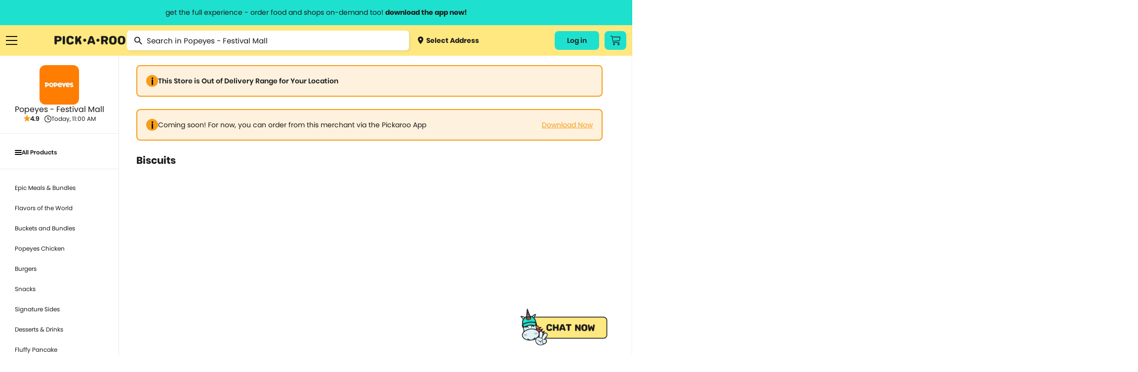

--- FILE ---
content_type: text/html; charset=utf-8
request_url: https://pickaroo.com/popeyes/products/popeyes-festival-mall?group=435-biscuits&list=true
body_size: 17617
content:


<!DOCTYPE html>
<html>
    <head>
        <meta charset="utf-8" />
        <meta name="viewport" content="width=device-width, initial-scale=1">
        <meta name="format-detection" content="telephone=no">
        <meta name="google-site-verification" content="ZIs6HTREtxmj-3pVbj4KQsRF0SWnCIihhFDPrUF95GA" />
        
            <title>Popeyes - Festival Mall | PICK.A.ROO"</title>
            <meta name="description" content="Order from Popeyes - Festival Mall thru the all-in-one delivery app, PICKAROO and have it delivered right to your doorstep as fast as 30-minutes">
            <meta property="og:title" content="Popeyes - Festival Mall | PICK.A.ROO"/>
            <meta property="og:description" content="Order from Popeyes - Festival Mall thru the all-in-one delivery app, PICKAROO and have it delivered right to your doorstep as fast as 30-minutes"/>
        
        <meta property="og:site_name" content="PICK•A•ROO"/>
        <meta property="og:image" content="http://pickaroo.com/static/img/catalogs/social-banner.png"/>
        <meta property="og:image:type" content="image/png"/>
        <meta property="og:image:width" content="1200"/>
        <meta property="og:image:height" content="628"/>
        <link rel="canonical" href="https://pickaroo.com/popeyes/products/popeyes-festival-mall" />
        
        <meta name="robots" content="doindex, dofollow" />
        
        <link rel="shortcut icon" href="/static/img/catalogs/favicon.png"/>
        <link rel="alternate" href="https://pickaroo.com" hreflang="en" />

        
        <title>
            
                PICK•A•ROO | Grocery, Food &amp; Shops Delivery App
            
        </title>
        <link rel="shortcut icon" href="/static/favicon.png" />

        <link rel="stylesheet" href="/static/CACHE/css/output.fc87a624b13b.css" type="text/css">

        
        
        <!-- Google Tag Manager -->
        <script>
        /* eslint-disable */
            (function(w,d,s,l,i){w[l]=w[l]||[];w[l].push({'gtm.start':
            new Date().getTime(),event:'gtm.js'});var f=d.getElementsByTagName(s)[0],
            j=d.createElement(s),dl=l!='dataLayer'?'&l='+l:'';j.async=true;j.src=
            'https://www.googletagmanager.com/gtm.js?id='+i+dl;f.parentNode.insertBefore(j,f);
            })(window,document,'script','dataLayer','GTM-TS4FKP2');
        /* eslint-enable */
        </script>
        <!-- End Google Tag Manager -->
        <!-- AppsFlyer Snippet -->
        <script>
        /* eslint-disable */
        !function(t,e,n,s,a,c,i,o,p){t.AppsFlyerSdkObject=a,t.AF=t.AF||function(){(t.AF.q=t.AF.q||[]).push([Date.now()].concat(Array.prototype.slice.call(arguments)))},t.AF.id=t.AF.id||i,t.AF.plugins={},o=e.createElement(n),p=e.getElementsByTagName(n)[0],o.async=1,o.src="https://websdk.appsflyer.com?"+(c.length>0?"st="+c.split(",").sort().join(",")+"&":"")+(i.length>0?"af_id="+i:""),p.parentNode.insertBefore(o,p)}(window,document,"script",0,"AF","banners",{banners: {key: "8a1e1084-bcc9-4d2a-a57d-75323cb73f78"}})
        AF('banners', 'showBanner')
        /* eslint-enable */
        </script>
        <!-- AppsFlyer Snippet -->
    </head>

    <body class="products-page products-page-index" oncopy="return false;" oncut="return false;">
        <!-- Google Tag Manager (noscript) -->
        <noscript><iframe src="https://www.googletagmanager.com/ns.html?id=GTM-TS4FKP2"
        height="0" width="0" style="display:none;visibility:hidden"></iframe></noscript>
        <!-- End Google Tag Manager (noscript) -->
        <header id="header-wrapper">
            <a href="#" class="info-header-message open-modal-modifier">
                <span class="website">get the full experience - order food and shops on-demand too! <strong>download the app now!</strong></span>
                <span class="mobile">grocery orders, all payment methods accepted.</span>
            </a>
            <div class="row container flex">
                <div class="ten columns flex menus">
                    <div class="list burger">
                        <a href="#" class="sidebar-menu-close">
                            <img src="/static/img/catalogs/close_menu.png" class="burger-icon">
                        </a>
                        <a href="#" class="burger-menu-icon">
                            <img src="/static/img/catalogs/burger.png" class="burger-icon" id="burger">
                        </a>
                        <div class="menu-list-wrapper burger" id="menu-list-burger">
                        <div class="menu-list">
                            <div class="mobile">
                                <a href="/" class="menu-list-header">
                                    <img src="/static/img/catalogs/logo-footer.png" class="mobile-logo-icon">
                                </a>
                            </div>
                            <div class="menu-list-scroll">
                                <div class="mobile">
                                    <div class="menu-account">
                                        <a class="deliver open-map-modal open-map" data-action="">
                                            
                                                <span>
                                                    <img src="/static/img/catalogs/location-dot.png" class=""> Select Address
                                                    <svg width="7" height="12" viewBox="0 0 7 12" fill="none" xmlns="http://www.w3.org/2000/svg">
                                                    <path d="M0.951359 -9.19776e-05C1.07632 -0.000677545 1.20014 0.023499 1.31555 0.0710197C1.43097 0.11854 1.53565 0.188447 1.62346 0.276638L6.72129 5.33324C6.80978 5.42066 6.88 5.52455 6.92791 5.63896C6.97582 5.75336 7.00049 5.87602 7.00049 5.99991C7.00049 6.12379 6.97582 6.24645 6.92791 6.36086C6.88 6.47526 6.80978 6.57915 6.72129 6.66657L1.62346 11.7232C1.53639 11.8159 1.43139 11.8902 1.31472 11.9418C1.19806 11.9933 1.07212 12.0211 0.944414 12.0233C0.81671 12.0255 0.689862 12.0022 0.571435 11.9548C0.453008 11.9073 0.345429 11.8367 0.255115 11.7471C0.164802 11.6575 0.093604 11.5508 0.0457692 11.4334C-0.00206524 11.3159 -0.0255562 11.1901 -0.0233031 11.0634C-0.0210501 10.9367 0.00690164 10.8118 0.058884 10.6961C0.110866 10.5804 0.185815 10.4762 0.279258 10.3898L4.70498 5.99991L0.279257 1.60997C0.146414 1.47804 0.0559664 1.31002 0.0193377 1.12712C-0.0172911 0.944232 0.00154206 0.754676 0.0734586 0.582394C0.145375 0.410114 0.267149 0.262835 0.423401 0.159163C0.579653 0.0554901 0.763373 7.20708e-05 0.951359 -9.19776e-05Z" fill="#1A1A1A"/>
                                                    </svg>
                                                </span>
                                            
                                        </a>
                                        
                                        <div class="title"><span>My Account</span></div>
                                        <div class="menu-my-account">
                                            
                                                <div class="menu-button-actions">
                                                    <a href="/users/auth/validate" class="button">Log In</a>
                                                </div>
                                            
                                        </div>
                                        
                                    </div>
                                    <div class="separator line"></div>
                                </div>
                                <div class="category-box">
                                <div class="category-wrapper">
                                
                                <div class="title"><span>Browse Categories</span></div>
                                
                                <div class="category dropdown">
                                    <a href="#" class="subcategory-menu">
                                        Groceries
                                        <span class="arrow"><img src="/static/img/catalogs/button.png" class="arrow-icon"></span>
                                    </a>
                                    <div class="subcategory">
                                        
                                        <a href="/groceries/brands/supermarket/">
                                            
                                                <img src="https://media.pickaroo.com/media/thumb/merchant_categories/2022/7/29/MkKawAwSLfHoB7gNmybaPU_catalog.png" class="cart-icon">
                                            
                                            <label class="middle">
                                                Grocery &amp; Markets
                                                
                                                    <span class="desc">Christmas Baskets, Supermarket</span>
                                                
                                            </label>
                                        </a>
                                        
                                        <a href="/groceries/brands/grocers-pantry-needs/">
                                            
                                                <img src="https://media.pickaroo.com/media/thumb/merchant_categories/2022/7/29/9FDXDojJeAPtwBYHTHLeFR_catalog.png" class="cart-icon">
                                            
                                            <label class="middle">
                                                Specialty Grocery
                                                
                                            </label>
                                        </a>
                                        
                                        <a href="/groceries/brands/booze/">
                                            
                                                <img src="https://media.pickaroo.com/media/thumb/merchant_categories/2022/7/29/SkDiTjCCJ2wtg2qHbwqTyy_catalog.png" class="cart-icon">
                                            
                                            <label class="middle">
                                                Alcohol
                                                
                                            </label>
                                        </a>
                                        
                                        <a href="/groceries/brands/international-selections/">
                                            
                                                <img src="https://media.pickaroo.com/media/thumb/merchant_categories/2022/7/29/Xus7MQ6pNf4ZRaMx7HWb65_catalog.png" class="cart-icon">
                                            
                                            <label class="middle">
                                                Int&#x27;l Selections
                                                
                                                    <span class="desc">Korean Grocers</span>
                                                
                                            </label>
                                        </a>
                                        
                                        <a href="/groceries/brands/frozen-diy-kits/">
                                            
                                                <img src="https://media.pickaroo.com/media/thumb/merchant_categories/2022/7/29/GskBocVZSteaio57tmx3GR_catalog.png" class="cart-icon">
                                            
                                            <label class="middle">
                                                Frozen &amp; Ready to Heat
                                                
                                            </label>
                                        </a>
                                        
                                        <a href="/groceries/brands/fresh-markets/">
                                            
                                                <img src="https://media.pickaroo.com/media/thumb/merchant_categories/2022/7/29/bxj3J4oPCikquNJFoZNZc2_catalog.png" class="cart-icon">
                                            
                                            <label class="middle">
                                                Fresh Goods
                                                
                                            </label>
                                        </a>
                                        
                                        <a href="/groceries/brands/grocery-deals/">
                                            
                                                <img src="https://media.pickaroo.com/media/thumb/merchant_categories/2022/7/29/V92S3XrFimmQNCEzBBxzML_catalog.png" class="cart-icon">
                                            
                                            <label class="middle">
                                                Grocery Deals
                                                
                                            </label>
                                        </a>
                                        
                                        <a href="/groceries/brands/healthy-grocer/">
                                            
                                                <img src="https://media.pickaroo.com/media/thumb/merchant_categories/2022/7/29/8gPd9mBAZqgtrFRJdkJwvY_catalog.png" class="cart-icon">
                                            
                                            <label class="middle">
                                                Healthy Grocery
                                                
                                            </label>
                                        </a>
                                        
                                        <a href="/groceries/brands/meat-deli-seafood/">
                                            
                                                <img src="https://media.pickaroo.com/media/thumb/merchant_categories/2022/7/29/mmByjS5qFjG7WqVm9k9c2b_catalog.png" class="cart-icon">
                                            
                                            <label class="middle">
                                                Meat &amp; Deli
                                                
                                            </label>
                                        </a>
                                        
                                        <a href="/groceries/brands/20-off-use-pickorganic/">
                                            
                                                <img src="https://media.pickaroo.com/media/thumb/merchant_categories/2022/7/29/PgAz9TbosdveWsujNX7kem_catalog.png" class="cart-icon">
                                            
                                            <label class="middle">
                                                Organic
                                                
                                            </label>
                                        </a>
                                        
                                    </div>
                                </div>
                                <div class="category dropdown">
                                    <a href="#" class="subcategory-menu">
                                        Food
                                        <span class="arrow"><img src="/static/img/catalogs/button.png" class="arrow-icon"></span>
                                    </a>
                                    <div class="subcategory">
                                        
                                            
                                            <a href="/food/brands/food-deals/">
                                                
                                                    <img src="https://media.pickaroo.com/media/thumb/merchant_categories/2022/7/29/VZyUgx6k9JJJQmdZDBhuhz_catalog.png" class="cart-icon">
                                                
                                                <label class="middle">
                                                    Food Promos
                                                    
                                                </label>
                                            </a>
                                            
                                            <a href="/food/brands/wildflour/">
                                                
                                                    <img src="https://media.pickaroo.com/media/thumb/merchant_categories/2021/1/8/dSnQpZkqEqmV9RBShmyHfC_catalog.png" class="cart-icon">
                                                
                                                <label class="middle">
                                                    Wildflour Group
                                                    
                                                </label>
                                            </a>
                                            
                                            <a href="/food/brands/american/">
                                                
                                                    <img src="https://media.pickaroo.com/media/thumb/merchant_categories/2021/3/2/RUkuq9bQLJqqpwx3Cx6jep_catalog.png" class="cart-icon">
                                                
                                                <label class="middle">
                                                    American Food
                                                    
                                                </label>
                                            </a>
                                            
                                            <a href="/food/brands/asian/">
                                                
                                                    <img src="https://media.pickaroo.com/media/thumb/merchant_categories/2021/3/3/exDQhTpFc6tSQoM8eCN3Gd_catalog.png" class="cart-icon">
                                                
                                                <label class="middle">
                                                    Asian
                                                    
                                                </label>
                                            </a>
                                            
                                            <a href="/food/brands/coffee/">
                                                
                                                    <img src="https://media.pickaroo.com/media/thumb/merchant_categories/2022/2/16/imqdyCZMFboRVdBpeArPgp_catalog.png" class="cart-icon">
                                                
                                                <label class="middle">
                                                    Bake Shops &amp; Coffee Shops
                                                    
                                                </label>
                                            </a>
                                            
                                            <a href="/food/brands/250-eats/">
                                                
                                                    <img src="https://media.pickaroo.com/media/thumb/merchant_categories/2021/9/24/ZKeWvb26ijeuQUWdoTEaYa_catalog.png" class="cart-icon">
                                                
                                                <label class="middle">
                                                    Budget Meals
                                                    
                                                </label>
                                            </a>
                                            
                                            <a href="/food/brands/chicken/">
                                                
                                                    <img src="https://media.pickaroo.com/media/thumb/merchant_categories/2021/3/2/kDGpY7iCWnajJkfgR4ku5N_catalog.png" class="cart-icon">
                                                
                                                <label class="middle">
                                                    Chicken
                                                    
                                                        <span class="desc">Korean Fried Chicken, Fried Chicken</span>
                                                    
                                                </label>
                                            </a>
                                            
                                            <a href="/food/brands/chinese/">
                                                
                                                    <img src="https://media.pickaroo.com/media/thumb/merchant_categories/2020/11/23/LCy3K4ooKnzZnUUpA9pLEC_catalog.png" class="cart-icon">
                                                
                                                <label class="middle">
                                                    Chinese
                                                    
                                                </label>
                                            </a>
                                            
                                            <a href="/food/brands/fine-dining/">
                                                
                                                    <img src="https://media.pickaroo.com/media/thumb/merchant_categories/2022/2/16/KggbVR8DoULeVx3rpZJYys_catalog.png" class="cart-icon">
                                                
                                                <label class="middle">
                                                    Fine Dining
                                                    
                                                </label>
                                            </a>
                                            
                                            <a href="/food/brands/alcohol-2/">
                                                
                                                    <img src="https://media.pickaroo.com/media/thumb/merchant_categories/2022/2/16/cyUa3C3gFpPE4zMD8rhc6U_catalog.png" class="cart-icon">
                                                
                                                <label class="middle">
                                                    Happy Hour
                                                    
                                                </label>
                                            </a>
                                            
                                            <a href="/food/brands/hole-in-the-wall/">
                                                
                                                    <img src="https://media.pickaroo.com/media/thumb/merchant_categories/2021/10/7/A7VW6LsDgXachuCcmYUs98_catalog.png" class="cart-icon">
                                                
                                                <label class="middle">
                                                    Hole in the Wall
                                                    
                                                </label>
                                            </a>
                                            
                                            <a href="/food/brands/lifestyle-hotels/">
                                                
                                                    <img src="https://media.pickaroo.com/media/thumb/merchant_categories/2022/2/16/fXmfd5k2druEZuaj8TTABH_catalog.png" class="cart-icon">
                                                
                                                <label class="middle">
                                                    Hotel Food
                                                    
                                                </label>
                                            </a>
                                            
                                            <a href="/food/brands/international/">
                                                
                                                    <img src="https://media.pickaroo.com/media/thumb/merchant_categories/2021/9/24/g4uwGQurJwhAzPY6B7hShb_catalog.png" class="cart-icon">
                                                
                                                <label class="middle">
                                                    International
                                                    
                                                        <span class="desc">Greek, Spanish, Mexican, Mediterranean, Italian</span>
                                                    
                                                </label>
                                            </a>
                                            
                                            <a href="/food/brands/japanese/">
                                                
                                                    <img src="https://media.pickaroo.com/media/thumb/merchant_categories/2020/12/1/E5Tv4zqBrJRhtyyGnCTCPV_catalog.png" class="cart-icon">
                                                
                                                <label class="middle">
                                                    Japanese
                                                    
                                                        <span class="desc">Ramen, Sushi, Bento Box</span>
                                                    
                                                </label>
                                            </a>
                                            
                                            <a href="/food/brands/korean/">
                                                
                                                    <img src="https://media.pickaroo.com/media/thumb/merchant_categories/2021/3/3/3NqkB9EdmmUZ2tPeN4qRD2_catalog.png" class="cart-icon">
                                                
                                                <label class="middle">
                                                    Korean
                                                    
                                                </label>
                                            </a>
                                            
                                            <a href="/food/brands/party-platters/">
                                                
                                                    <img src="https://media.pickaroo.com/media/thumb/merchant_categories/2022/2/16/i7iw6KCneLcmS7N2qgGDJx_catalog.png" class="cart-icon">
                                                
                                                <label class="middle">
                                                    Party Platters
                                                    
                                                        <span class="desc">Lechon</span>
                                                    
                                                </label>
                                            </a>
                                            
                                            <a href="/food/brands/pasta/">
                                                
                                                    <img src="https://media.pickaroo.com/media/thumb/merchant_categories/2020/12/11/7Rx7ZxQZtudbaz9fRdSoUy_catalog.png" class="cart-icon">
                                                
                                                <label class="middle">
                                                    Pasta
                                                    
                                                </label>
                                            </a>
                                            
                                            <a href="/food/brands/pizza/">
                                                
                                                    <img src="https://media.pickaroo.com/media/thumb/merchant_categories/2020/11/30/aS8CeJowQk7Jt7HfWwpJhF_catalog.png" class="cart-icon">
                                                
                                                <label class="middle">
                                                    Pizza
                                                    
                                                </label>
                                            </a>
                                            
                                            <a href="/food/brands/set-meals/">
                                                
                                                    <img src="https://media.pickaroo.com/media/thumb/merchant_categories/2021/9/24/ndZ4HET5666pAXBH9MfSwM_catalog.png" class="cart-icon">
                                                
                                                <label class="middle">
                                                    Set Meals
                                                    
                                                </label>
                                            </a>
                                            
                                            <a href="/food/brands/supportsmallbusiness/">
                                                
                                                    <img src="https://media.pickaroo.com/media/thumb/merchant_categories/2022/7/29/PQcGtPsARvb6zpjPW3EmQ3_catalog.png" class="cart-icon">
                                                
                                                <label class="middle">
                                                    Support Small Business
                                                    
                                                </label>
                                            </a>
                                            
                                            <a href="/food/brands/filipino/">
                                                
                                                    <img src="https://media.pickaroo.com/media/thumb/merchant_categories/2022/6/10/foygDw8CpTMcmwauUUBmmx_catalog.png" class="cart-icon">
                                                
                                                <label class="middle">
                                                    Filipino Food
                                                    
                                                </label>
                                            </a>
                                            
                                        
                                    </div>
                                </div>
                                <div class="category dropdown mb-0">
                                    <a href="#" class="subcategory-menu">
                                        Shops
                                        <span class="arrow"><img src="/static/img/catalogs/button.png" class="arrow-icon"></span>
                                    </a>
                                    <div class="subcategory">
                                        
                                        <a href="/shops/brands/gadgets-electronics/">
                                            
                                                <img src="https://media.pickaroo.com/media/thumb/merchant_categories/2022/7/29/5QQGM7uQZ2KoMeULY88stP_catalog.png" class="cart-icon">
                                            
                                            <label class="middle">
                                                Gadgets &amp; Electronics
                                                
                                                    <span class="desc">Computer Accessories, Audio, Mobile Accessories, Electronic Devices</span>
                                                
                                            </label>
                                        </a>
                                        
                                        <a href="/shops/brands/hardware/">
                                            
                                                <img src="https://media.pickaroo.com/media/thumb/merchant_categories/2022/7/29/JzXwsgNTVVs79i2hPsHfXS_catalog.png" class="cart-icon">
                                            
                                            <label class="middle">
                                                Hardware
                                                
                                                    <span class="desc">Home Improvement, Automotive &amp; Motorcycle</span>
                                                
                                            </label>
                                        </a>
                                        
                                        <a href="/shops/brands/lifestyle-variety-store/">
                                            
                                                <img src="https://media.pickaroo.com/media/thumb/merchant_categories/2022/7/29/YgigVtPtBQMMUPzhEPaDsu_catalog.png" class="cart-icon">
                                            
                                            <label class="middle">
                                                Lifestyle &amp; Variety
                                                
                                            </label>
                                        </a>
                                        
                                        <a href="/shops/brands/pet-care/">
                                            
                                                <img src="https://media.pickaroo.com/media/thumb/merchant_categories/2022/7/29/aHXmH6ztN3V6gZ9UaLUrNz_catalog.png" class="cart-icon">
                                            
                                            <label class="middle">
                                                Pet Care
                                                
                                            </label>
                                        </a>
                                        
                                        <a href="/shops/brands/flowers-plants/">
                                            
                                                <img src="https://media.pickaroo.com/media/thumb/merchant_categories/2022/7/29/goUbhLC6ssGYZiNzisNkUK_catalog.png" class="cart-icon">
                                            
                                            <label class="middle">
                                                Flowers
                                                
                                            </label>
                                        </a>
                                        
                                        <a href="/shops/brands/self-care-wellness/">
                                            
                                                <img src="https://media.pickaroo.com/media/thumb/merchant_categories/2022/7/29/agzg4Ds2XLQewN32iZYqNR_catalog.png" class="cart-icon">
                                            
                                            <label class="middle">
                                                Beauty &amp; Personal Care
                                                
                                                    <span class="desc">Bath &amp; Body Care, Beauty &amp; Cosmetics, Personal Care, Skincare</span>
                                                
                                            </label>
                                        </a>
                                        
                                        <a href="/shops/brands/fashion-and-apparel/">
                                            
                                                <img src="https://media.pickaroo.com/media/thumb/merchant_categories/2022/7/29/NuHjuUewRFFi287kZbcL8B_catalog.png" class="cart-icon">
                                            
                                            <label class="middle">
                                                Clothing, Gifts &amp; Jewelry
                                                
                                                    <span class="desc">Apparel &amp; Clothing, Gifts &amp; Trinkets</span>
                                                
                                            </label>
                                        </a>
                                        
                                        <a href="/shops/brands/stay-safe-with-roo/">
                                            
                                                <img src="https://media.pickaroo.com/media/thumb/merchant_categories/2022/7/29/LmSSfWVmmeU3YpLWzujMWZ_catalog.png" class="cart-icon">
                                            
                                            <label class="middle">
                                                Health &amp; Safety
                                                
                                            </label>
                                        </a>
                                        
                                        <a href="/shops/brands/sports-fitness-travel/">
                                            
                                                <img src="https://media.pickaroo.com/media/thumb/merchant_categories/2022/7/29/LBpjem7ihNNyNT4YMqCD8r_catalog.png" class="cart-icon">
                                            
                                            <label class="middle">
                                                Sports &amp; Outdoors
                                                
                                                    <span class="desc">Fitness, Sports, Travel Accessories, Sports &amp; Fitness</span>
                                                
                                            </label>
                                        </a>
                                        
                                        <a href="/shops/brands/hotel-e-vouchers/">
                                            
                                                <img src="https://media.pickaroo.com/media/thumb/merchant_categories/2022/7/29/DTMWVhyLoUyib7DUti2wnC_catalog.png" class="cart-icon">
                                            
                                            <label class="middle">
                                                Hotel E-vouchers
                                                
                                            </label>
                                        </a>
                                        
                                        <a href="/shops/brands/home-kitchen/">
                                            
                                                <img src="https://media.pickaroo.com/media/thumb/merchant_categories/2022/7/29/aEARpYnKd8GmrtkjpKWfge_catalog.png" class="cart-icon">
                                            
                                            <label class="middle">
                                                Home &amp; Kitchen
                                                
                                                    <span class="desc">Home &amp; Kitchen Needs, Essential Oils &amp; Candles, Bed &amp; Bath, Home &amp; Ki…</span>
                                                
                                            </label>
                                        </a>
                                        
                                        <a href="/shops/brands/up-to-70-off/">
                                            
                                                <img src="https://media.pickaroo.com/media/thumb/merchant_categories/2022/7/29/TFPqGFA3dpZBpWqXPFGBVC_catalog.png" class="cart-icon">
                                            
                                            <label class="middle">
                                                Shops Deals
                                                
                                            </label>
                                        </a>
                                        
                                        <a href="/shops/brands/egift/">
                                            
                                                <img src="https://media.pickaroo.com/media/thumb/merchant_categories/2022/7/29/eSKpkoiFnw5QGSrmms3NEL_catalog.png" class="cart-icon">
                                            
                                            <label class="middle">
                                                E-Gift Cards
                                                
                                            </label>
                                        </a>
                                        
                                    </div>
                                </div>
                                <div class="separator line mobile"></div>
                                <div class="category mb-0">
                                    <a href="/brand-directory">Brand Directory</a>
                                </div>
                                <div class="separator line mobile"></div>
                                <div class="title"><span>Information<span></div>
                                <div class="category">
                                    <a href="http://blog.pickaroo.com/about-us" target="_blank">About Us</a>
                                </div>
                                <div class="category">
                                    <a href="https://blog.pickaroo.com/stories" target="_blank">Stories</a>
                                </div>
                                <div class="category">
                                    <a href="https://blog.pickaroo.com/faqs" target="_blank">FAQs</a>
                                </div>
                                <div class="category">
                                    <a href="/cdn-cgi/l/email-protection#77140437071e141c160518185914181a">Contact Us</a>
                                </div>
                                <div class="category mb-0">
                                    <a href="https://blog.pickaroo.com/join-us" target="_blank">Join Us</a>
                                </div>
                                
                                <div class="separator line mobile"></div>
                                <div class="category">
                                    
                                    <a href="/users/auth/validate">Log In</a>
                                    
                                </div>
                                
                                <div class="last category"></div>
                                </div>
                                </div>
                            </div>
                        </div>
                        </div>
                    </div>
                    <a href="https://production.pickaroo.com" class="logo-container">
                        <img src="/static/img/catalogs/Pickaroo%20Logo%20-%20Wording%402x.png" class="logo">
                    </a>
                    <div class="search-wrapper-box">
                        
<form class="no-margin search" action="/popeyes/products/popeyes-festival-mall/search" method="get">
    <img src="/static/img/catalogs/magnifier.png" class="search-icon">
    <input name="name" value="" type="text" minlength="3" placeholder="Search in Popeyes - Festival Mall">
</form>

                        <a class="deliver open-map-modal open-map" data-action="">
                            
                                <span>
                                    <img src="/static/img/catalogs/location-dot.png" class="cart-icon"> Select Address
                                </span>
                            
                        </a>
                    </div>
                </div>
                
                
                <div class="two columns flex">
                    <div class="menus">
                        
                        <div class="list website">
                            
                                
                                <a href="/users/auth/validate" class="button account-button">
                                    Log in
                                </a>
                                
                            
                        </div>
                        
                        <div class="list cart-button-wrapper">
                            
                            <a href="/users/auth/validate" class="button cart-button">
                                <img src="/static/img/catalogs/cart_icon.png" />
                            </a>
                            
                        </div>
                        
                    </div>
                </div>
            </div>
        </header>

        <div class="modal-window hide modal-default short modal-map" id='modal-map'>
            <div class="modal-window-box">
                <div class="close-button flex-center" id="modal-close-button">
                    <img src="/static/img/web/acc-close-black.png">
                </div>
                <div class="body">
                    <p class="modal-title">Select Location</p>
                    <div class="search-wrapper">
                        <input type="text" placeholder="Search Location...." id="search-location" class="search-map">
                    </div>
                    <div class="map-selected" id='map-selected'></div>
                    <span id="address-selected" class="address-wrapper__subtitle map-detail">
                        
                            Manila, Metro Manila, Philippines
                        
                    </span>
                </div>
                <div class="footer no-grid">
                    <a href="#" id='use-current-location' class="action-button">Use This Location</a>
                </div>
            </div>
        </div>

        

        

<div class="modal-window hide short modal-default small" id="modifier-modal">
    <div class="modal-window-box">
        <div class="close-button flex-center" id="modal-close-button-download">
            <img src="/static/img/web/acc-close-black.png">
        </div>
        <div class="body">
            <p class="modal-title">Download the app & start ordering now</p>
            <div class="card">
                <img class="logo" src="/static/img/web/logo-with-text.png">
                <div id="modal-qr" class="qr"></div>
                <span class="modal-subtitle">Scan QR code to download the app</span>
            </div>
        </div>
        <div class="footer small">
            <a href="https://pickaroo.page.link/etD3" target="_blank">
                <img src="/static/img/catalogs/googleplay.png" class="app-icon">
            </a>
            <a href="https://pickaroo.page.link/94Xr" target="_blank">
                <img src="/static/img/catalogs/appstore2.png" class="app-icon">
            </a>
        </div>
    </div>
</div>

        
<div class="modal-window short promo-list-modal hide" id="promo-list-modal">
    <div class="close-button flex-center" id="promo-list-modal-close-button">
        <img src="/static/img/web/acc-close-black.png">
    </div>
    <section class="modal-window-box">
        <div class="header">
            <div class="title">Available Promos</div>
        </div>
        <div class="body">
            <div class="promo-list-modal__loading hide"></div>
            <div class="product-wrapper__participating-item-promos">

            </div>
        </div>
    </section>
</div>


        


<div class="modal-window hide short modal-default small" id="modifier-modal">
    <div class="modal-window-box">
        <div class="close-button flex-center" id="modal-close-button-download">
            <img src="/static/img/web/acc-close-black.png">
        </div>
        <div class="body">
            <p class="modal-title">Download the app & start ordering now</p>
            <div class="card">
                <img class="logo" src="/static/img/web/logo-with-text.png">
                <div id="modal-qr" class="qr"></div>
                <span class="modal-subtitle">Scan QR code to download the app</span>
            </div>
        </div>
        <div class="footer small">
            <a href="https://pickaroo.page.link/etD3" target="_blank">
                <img src="/static/img/catalogs/googleplay.png" class="app-icon">
            </a>
            <a href="https://pickaroo.page.link/94Xr" target="_blank">
                <img src="/static/img/catalogs/appstore2.png" class="app-icon">
            </a>
        </div>
    </div>
</div>


<div class="modal-window hide short logout-modal" id="confirm-delete-modal">
    <div class="close-button flex-center" id="confirm-delete-modal-close-button">
        <img src="/static/img/web/acc-close-black.png">
    </div>
    <div class="modal-window-box">
        <div class="body">
            <span>Are you sure want to remove this item?</span>
        </div>
        <div class="footer">
            <button id="delete-cancel" class="action-button secondary new-design" href="#">Cancel</button>
            <button id="delete-proceed" class="action-button new-design prevent-margin">Yes</button>
        </div>
    </div>
</div>



        


        <div class="container-wrapper">
            <div class="container content-body  product-index ">
                

                

<div class="content">
    <div class="flex row main-wrapper">
        <div class="store_sidebar sticky full_width_mobile">
            <div class="store_sidebar__wrapper">
            <div class="mobile_menu_wrapper mobile">
                <div class="active-menu flex-align-center">
                    <span class="active-menu__name">All Products</span>
                    <img src="/static/img/web/icon-back.png" class="icon">
                </div>
                <ul class="store_sidebar__menu-list menu-first">
                    <li>
                        <a href="/popeyes/products/popeyes-festival-mall?group=all" class="flex-align-center store_sidebar-info__rating menu-item">
                            <img class="store_sidebar-info__small-icon" src="/static/img/web/acc-burger.png">
                            All Products
                        </a>
                    </li>
                    
                    
                </ul>
                <ul class="store_sidebar__menu-list regular">
                    
                    <li>
                        <a href="/popeyes/products/popeyes-festival-mall?group=435-dads-epic-meals-bundles&list=true" class="menu-item">
                            Epic Meals &amp; Bundles
                        </a>
                    </li>
                    
                    <li>
                        <a href="/popeyes/products/popeyes-festival-mall?group=435-flavors-of-the-world&list=true" class="menu-item">
                            Flavors of the World
                        </a>
                    </li>
                    
                    <li>
                        <a href="/popeyes/products/popeyes-festival-mall?group=435-bucket-and-bundles&list=true" class="menu-item">
                            Buckets and Bundles
                        </a>
                    </li>
                    
                    <li>
                        <a href="/popeyes/products/popeyes-festival-mall?group=435-popeyes-chicken&list=true" class="menu-item">
                            Popeyes Chicken
                        </a>
                    </li>
                    
                    <li>
                        <a href="/popeyes/products/popeyes-festival-mall?group=435-burgers&list=true" class="menu-item">
                            Burgers
                        </a>
                    </li>
                    
                    <li>
                        <a href="/popeyes/products/popeyes-festival-mall?group=435-snacks&list=true" class="menu-item">
                            Snacks
                        </a>
                    </li>
                    
                    <li>
                        <a href="/popeyes/products/popeyes-festival-mall?group=435-cajun-fries&list=true" class="menu-item">
                            Signature Sides
                        </a>
                    </li>
                    
                    <li>
                        <a href="/popeyes/products/popeyes-festival-mall?group=435-drinks&list=true" class="menu-item">
                            Desserts &amp; Drinks
                        </a>
                    </li>
                    
                    <li>
                        <a href="/popeyes/products/popeyes-festival-mall?group=435-fluffy-pancake&list=true" class="menu-item">
                            Fluffy Pancake
                        </a>
                    </li>
                    
                    <li>
                        <a href="/popeyes/products/popeyes-festival-mall?group=435-breakfast-sandwiches&list=true" class="menu-item">
                            Breakfast Sandwiches
                        </a>
                    </li>
                    
                    <li>
                        <a href="/popeyes/products/popeyes-festival-mall?group=435-platters&list=true" class="menu-item">
                            Platters
                        </a>
                    </li>
                    
                    <li>
                        <a href="/popeyes/products/popeyes-festival-mall?group=435-ala-carte&list=true" class="menu-item">
                            Ala Carte &amp; Extras
                        </a>
                    </li>
                    
                    <li>
                        <a href="/popeyes/products/popeyes-festival-mall?group=435-chicken-tenders&list=true" class="menu-item">
                            Chicken Tenders
                        </a>
                    </li>
                    
                </ul>
            </div>
            <div class="flex store_sidebar__info store-sidebar-info">
                
                    <!-- sse -->
                    <img src="https://media.pickaroo.com/media/thumb/merchant_logos/2020/12/7/PHhVY789xLDYFSNgS9hLij_catalog.jpg" class="store_sidebar-info__store-icon">
                    <!-- /sse -->
                
                <div class="flex flex-column-center">
                    <span class="store_sidebar-info__store-name">Popeyes - Festival Mall</span>
                    <div class="flex-align-center">
                        
                        <span class="flex store_sidebar-info__rating">
                            <img class="store_sidebar-info__small-icon" src="/static/img/web/acc-star-yellow.png">
                            4.9
                        </span>
                        
                        <span class="flex-align-center store_sidebar-info__time">
                            <img class="store_sidebar-info__small-icon" src="/static/img/catalogs/time.png">
                            Today, 11:00 AM
                        </span>
                    </div>
                    
                </div>
                
            </div>
            <ul class="store_sidebar__menu-list desktop">
                <li class="menu-row " data-menu-title="All Products">
                    <a href="/popeyes/products/popeyes-festival-mall?group=all" class="flex-align-center store_sidebar-info__rating menu-item">
                        <img class="store_sidebar-info__small-icon" src="/static/img/web/acc-burger.png">
                        All Products
                    </a>
                </li>
                
                
            </ul>
            <ul class="store_sidebar__menu-list regular desktop">
                
                <li class="menu-row " data-menu-title="Epic Meals &amp; Bundles">
                    <a href="/popeyes/products/popeyes-festival-mall?group=435-dads-epic-meals-bundles&list=true" class="menu-item">
                        Epic Meals &amp; Bundles
                    </a>
                </li>
                
                <li class="menu-row " data-menu-title="Flavors of the World">
                    <a href="/popeyes/products/popeyes-festival-mall?group=435-flavors-of-the-world&list=true" class="menu-item">
                        Flavors of the World
                    </a>
                </li>
                
                <li class="menu-row " data-menu-title="Buckets and Bundles">
                    <a href="/popeyes/products/popeyes-festival-mall?group=435-bucket-and-bundles&list=true" class="menu-item">
                        Buckets and Bundles
                    </a>
                </li>
                
                <li class="menu-row " data-menu-title="Popeyes Chicken">
                    <a href="/popeyes/products/popeyes-festival-mall?group=435-popeyes-chicken&list=true" class="menu-item">
                        Popeyes Chicken
                    </a>
                </li>
                
                <li class="menu-row " data-menu-title="Burgers">
                    <a href="/popeyes/products/popeyes-festival-mall?group=435-burgers&list=true" class="menu-item">
                        Burgers
                    </a>
                </li>
                
                <li class="menu-row " data-menu-title="Snacks">
                    <a href="/popeyes/products/popeyes-festival-mall?group=435-snacks&list=true" class="menu-item">
                        Snacks
                    </a>
                </li>
                
                <li class="menu-row " data-menu-title="Signature Sides">
                    <a href="/popeyes/products/popeyes-festival-mall?group=435-cajun-fries&list=true" class="menu-item">
                        Signature Sides
                    </a>
                </li>
                
                <li class="menu-row " data-menu-title="Desserts &amp; Drinks">
                    <a href="/popeyes/products/popeyes-festival-mall?group=435-drinks&list=true" class="menu-item">
                        Desserts &amp; Drinks
                    </a>
                </li>
                
                <li class="menu-row " data-menu-title="Fluffy Pancake">
                    <a href="/popeyes/products/popeyes-festival-mall?group=435-fluffy-pancake&list=true" class="menu-item">
                        Fluffy Pancake
                    </a>
                </li>
                
                <li class="menu-row " data-menu-title="Breakfast Sandwiches">
                    <a href="/popeyes/products/popeyes-festival-mall?group=435-breakfast-sandwiches&list=true" class="menu-item">
                        Breakfast Sandwiches
                    </a>
                </li>
                
                <li class="menu-row " data-menu-title="Platters">
                    <a href="/popeyes/products/popeyes-festival-mall?group=435-platters&list=true" class="menu-item">
                        Platters
                    </a>
                </li>
                
                <li class="menu-row " data-menu-title="Ala Carte &amp; Extras">
                    <a href="/popeyes/products/popeyes-festival-mall?group=435-ala-carte&list=true" class="menu-item">
                        Ala Carte &amp; Extras
                    </a>
                </li>
                
                <li class="menu-row " data-menu-title="Chicken Tenders">
                    <a href="/popeyes/products/popeyes-festival-mall?group=435-chicken-tenders&list=true" class="menu-item">
                        Chicken Tenders
                    </a>
                </li>
                
            </ul>
            </div>
        </div>
        <div class="product-wrapper full_width_mobile">
            
            <div class="alert-wrapper warning flex-align-center sticky">
                <img class="alert-wrapper__icon" src="/static/img/web/acc-warning-yellow.png">
                <span class="alert-wrapper__text bold">This Store is Out of Delivery Range for Your Location</span>
            </div>
            

            
            <div class="alert-wrapper warning flex-align-center w-link">
                <img class="alert-wrapper__icon" src="/static/img/web/acc-warning-yellow.png">
                <div class="flex-align-center justify-between full_width mobile_justify">
                    <span class="alert-wrapper__text">
                        Coming soon! For now, you can order from this merchant via the Pickaroo App
                    </span>
                    <a class="alert-wrapper__link text-right open-modal-modifier">Download Now</a>
                </div>
            </div>
            <div class="seperator small"></div>
            

            

            

            

            
<div class="section product-wrapper__products">
    
    <h2>Biscuits</h2>
    
    
</div>
<div class="row products top_products mobile_padding">

</div>

        </div>
    </div>
</div>

            </div>
        </div>

        <div class="cart-popup hide">
            
<div class="content">
    <div class=header>
        <button class="close-button" id="cart-close-button">
            <img src="/static/img/catalogs/close.png" />
        </button>
        <span class="title">0 Items</span>
    </div>
    <div class="body">
        
        
        <div class="empty-cart">
            <img src="/static/img/catalogs/empty-cart.png" />
            <span class="title">Your Cart is Empty</span>
            <span class="subtitle">Start shopping now</span>
        </div>
        
    </div>
    <div class="footer">
        
        <a class="action-button full-width" href="/">Shop Now</a>
        
    </div>
</div>

        </div>

        <div class="add-to-cart-popup">
            <div class="content">
                <span class="quantity">1x</span>
                <img src="/static/img/catalogs/placeholder-product.png" alt="Product Image" class="product-image" />
                <span class="product-name">Product Name</span>
                <span class="price">&#8369;200</span>
            </div>
        </div>

        <footer>
            <div class="container">
                <div class="row top flex">
                    <div class="full_width_mobile">
                        <div class="row flex">
                            <div class="four columns">
                                <img src="/static/img/catalogs/logo-footer.png" class="logo">
                            </div>
                            <div class="eight columns">
                                 <div class="title">your one-stop online grocery delivery app</div>
                                <p>
                                    Order pantry essentials and fresh and meat products from Pick.A.Roo,
                                    your online grocery delivery app, and get them in an hour, in one go
                                </p>
                            </div>
                        </div>
                    </div>
                </div>
                <div class="row middle-content">
                    <div class="four columns">
                        <h5>Customer Service</h5>
                        <div class="row list">
                            
                            <span>
                                <img src="/static/img/catalogs/mail.png" class="contact-icon mail">
                                <a href="/cdn-cgi/l/email-protection" class="__cf_email__" data-cfemail="64071724140d070f05160b0b4a070b09">[email&#160;protected]</a>
                            </span>
                        </div>
                    </div>
                    <div class="two columns">
                        <h5>Discover</h5>
                        <div class="row list">
                            <a href="/groceries/brands/supermarket/">
                                Groceries
                            </a>
                            <a href="/food/brands/budgetarian/">
                                Food
                            </a>
                            <a href="/shops/brands/gadgets-electronics/">
                                Shops
                            </a>
                            <a href="/brand-directory">
                                Directory
                            </a>
                        </div>
                    </div>
                    <div class="two columns mr-0">
                        <h5>Learn More</h5>
                        <div class="row list">
                            <a href="http://blog.pickaroo.com/about-us" target="_blank">
                                About Us
                            </a>
                            <a href="https://blog.pickaroo.com/stories" target="_blank">
                                Stories
                            </a>
                            <a href="https://blog.pickaroo.com/faqs" target="_blank">
                                FAQ
                            </a>
                            <a href="/cdn-cgi/l/email-protection#89eafac9f9e0eae2e8fbe6e6a7eae6e4">
                                Contact Us
                            </a>
                            <a href="https://blog.pickaroo.com/join-us" target="_blank">
                                Join Us
                            </a>
                        </div>
                    </div>
                    <div class="four columns">
                        <h5>Follow Us</h5>
                        <div class="row list medsos">
                            <a href="https://www.facebook.com/pickarooph">
                                <img src="/static/img/catalogs/facebook.png" class="icon">
                            </a>
                            <a href="https://twitter.com/pickaroo">
                                <img src="/static/img/catalogs/twitter.png" class="icon">
                            </a>
                            <a href="https://www.instagram.com/pickarooapp">
                                <img src="/static/img/catalogs/instagram.png" class="icon">
                            </a>
                            <a href="https://www.youtube.com/channel/UCkOB9gDbuc9rdpUuMetOqrQ">
                                <img src="/static/img/catalogs/youtube.png" class="icon">
                            </a>
                        </div>
                        <div class="row apps">
                            <a href="https://pickaroo.page.link/94Xr" target="_blank" rel="noopener noreferrer">
                                <img src="/static/img/catalogs/appstore2.png" class="app-icon">
                            </a>
                            <a href="https://pickaroo.page.link/etD3" target="_blank" rel="noopener noreferrer">
                                <img src="/static/img/catalogs/googleplay.png" class="app-icon last">
                            </a>
                        </div>
                    </div>
                </div>
            </div>
            <hr/>
            <div class="container footer-yellow-bg">
                <div class="row bottom">
                    <div class="six columns">
                        <a href="/terms">Terms &amp; Conditions</a>
                        <a href="/privacy-policy">Privacy Policy</a>
                    </div>
                    <div class="six columns copyright">
                        © PICKAROO. All Rights Reserved
                    </div>
                </div>
            </div>
        </footer>

        <div id="floating_chat_button" class="floating-chat-button hide">
            <button class="chat-button" id="chat_button"></button>
        </div>

        <div class="modal-window hide medium modal-default" id="address-modal">
            <div class="close-button flex-center" id="address-modal-close-button">
                <img src="/static/img/web/acc-close-black.png">
            </div>
            <div class="modal-window-box">
                
                <div class="body slim-padding">
                    <p class="modal-title">Select Address</p>
                    <p>You have no address saved</p>
                    <a href="/users/account/add-address?next=/popeyes/products/popeyes-festival-mall" class="action-button new-design fit-content">
                        <strong>+ Add New Address</strong>
                    </a>
                </div>
                
            </div>
        </div>
    <script data-cfasync="false" src="/cdn-cgi/scripts/5c5dd728/cloudflare-static/email-decode.min.js"></script><script defer src="https://static.cloudflareinsights.com/beacon.min.js/vcd15cbe7772f49c399c6a5babf22c1241717689176015" integrity="sha512-ZpsOmlRQV6y907TI0dKBHq9Md29nnaEIPlkf84rnaERnq6zvWvPUqr2ft8M1aS28oN72PdrCzSjY4U6VaAw1EQ==" data-cf-beacon='{"version":"2024.11.0","token":"bf6a2dfd1e7d49d6926966a456d52187","r":1,"server_timing":{"name":{"cfCacheStatus":true,"cfEdge":true,"cfExtPri":true,"cfL4":true,"cfOrigin":true,"cfSpeedBrain":true},"location_startswith":null}}' crossorigin="anonymous"></script>
</body>



    <script src="/static/qrcodejs/qrcode.min.js"></script>
    <script>
        const headerWrapper = document.getElementById('header-wrapper');

        if (headerWrapper) {
            window.addEventListener('scroll', (event) => {
                if (document.body.getBoundingClientRect().top >= 0) {
                    headerWrapper.classList.remove('background');
                } else {
                    headerWrapper.classList.add('background');
                }
            });
        }

        modalQr = document.querySelectorAll('.qr');
        if (modalQr) {
            modalQr.forEach(function(element) {
                new QRCode(element, {
                    // eslint-disable-next-line max-len
                    text: 'https://pickaroo.onelink.me/APpz?creative_id=66e648da-b30a-498a-91be-b2a2d62df0ad',
                });
            });

            const modalWrapper = document.getElementById('modifier-modal');
            const downloadModalClose = document.getElementById('modal-close-button-download');
            const openModal = document.querySelectorAll('.open-modal-modifier');

            openModal.forEach((button) => {
                button.addEventListener('click', function(e) {
                    modalWrapper.classList.remove('hide');
                    body.classList.add('modal-window-background');
                    header.classList.add('modal-window-background');
                });
            });

            if (downloadModalClose) {
                downloadModalClose.addEventListener('click', () => {
                    modalWrapper.classList.add('hide');
                    body.classList.remove('modal-window-background');
                    header.classList.remove('modal-window-background');
                });
            }
        }
    </script>

    <script>
        const subcategoryMenu = document.querySelectorAll('.subcategory-menu');
        subcategoryMenu.forEach(function(element) {
            element.addEventListener('click', function(event) {
                const isActive = element.parentElement.classList.contains('active');
                subcategoryMenu.forEach(function(element) {
                    element.parentElement.classList.remove('active');
                });
                if (!isActive) {
                    element.parentElement.classList.add('active');
                }
            });
        });

        const burgerMenu = document.getElementById('burger');
        window.addEventListener('click', function(e) {
            // eslint-disable-next-line max-len
            if (burgerMenu.contains(e.target) && !burgerMenu.parentElement.classList.contains('show-menu')) {
                burgerMenu.parentElement.classList.add('show-menu');
                headerWrapper.parentElement.classList.add('show-menu-active');
            }

            const burgerActive = document.getElementsByClassName('show-menu')[0];
            if (burgerActive) {
                burgerActive.addEventListener('click', function(e) {
                    burgerMenu.parentElement.classList.remove('show-menu');
                    headerWrapper.parentElement.classList.remove('show-menu-active');
                });
            }
        });
    </script>

    <script src="/static/CACHE/js/output.d5def8186cff.js"></script>

    <script src="https://maps.googleapis.com/maps/api/js?key=AIzaSyBGa1FIKryCsD9RVs-namoUsXUf8jWwLfA&libraries=places"></script>
    <script>
        const mapLocation = document.querySelectorAll('.open-map');
        const mapAddModal = document.getElementById('modal-map');
        const openMapModal = document.querySelectorAll('.open-map-modal');
        const closeModal = document.getElementById('modal-close-button');
        const mapConfirm = document.getElementById('use-current-location');
        const locationButton = document.createElement('button');
        const addressSelected = document.getElementById('address-selected');

        const body = document.querySelector('body');
        const header = document.querySelector('header');
        const geocoder = new google.maps.Geocoder();
        const cartButton = document.querySelector('#cart-button');
        const cartPopup = document.querySelector('.cart-popup');
        const addressPreview = document.getElementById('address-preview');
        const toastWrapper = document.getElementById('toast');
        const navbarCartCount = document.getElementById('navbar-cart-count');

        // Select address modal
        /* eslint-disable */
        const addressModal = document.getElementById('address-modal');
        const addressModalCloseButton = document.getElementById('address-modal-close-button');
        const changeAddressButton = document.getElementById('change-address');
        const addressListEntries = document.querySelectorAll('.address-list input[type=radio]');
        const addressConfirm = document.getElementById('confirm-address');
        const addressErrorMessage = document.getElementById('address-error-message');
        /* eslint-enable */

        let selectedAddressName = '';
        let needAddressCheck = false; // eslint-disable-line prefer-const
        let reloadPageOnAddressChange = false; // eslint-disable-line prefer-const

        addressModalCloseButton.addEventListener('click', () => {
            addressModal.classList.add('hide');
            body.classList.remove('modal-window-background');
            header.classList.remove('modal-window-background');
        });

        addressListEntries.forEach((element) => {
            element.addEventListener('change', (e) => {
                addressConfirm.disabled = needAddressCheck;
                selectedAddressName = e.target.dataset.name;
            });
        });

        if (addressConfirm) {
            addressConfirm.addEventListener('click', () => {
                if (addressConfirm.disabled) return;

                const urlParams = new URLSearchParams(location.search);
                urlParams.delete('intent');
                history.replaceState(null, null, `${location.pathname}?${urlParams.toString()}`);

                // eslint-disable-next-line
                const selectedAddressInput = document.querySelector('.address-list input[type=radio]:checked');
                const selectedLocation = {
                    'lat': parseFloat(selectedAddressInput.dataset.latitude),
                    'lng': parseFloat(selectedAddressInput.dataset.longitude),
                };

                saveCurrentLocation(selectedAddressName, selectedLocation);

                addressModal.classList.add('hide');
                body.classList.remove('modal-window-background');
                header.classList.remove('modal-window-background');
            });

            // Enable addressConfirm if any addressListEntries is checked
            const selectedAddressInput = document.querySelector('.address-list input[type=radio]:checked');
            if (selectedAddressInput) {
                addressConfirm.disabled = false;
                selectedAddressName = selectedAddressInput.dataset.name;
            }
        }

        let mapInitialized = false;
        let currentLocation;
        let changeLocationOnly = true;
        /* eslint-disable */
        
        // default location to manila
        currentLocation = {lat: 14.599392118702927, lng: 120.98540705564999};
        
        /* eslint-enable */

        setTimeout(function() {
            if (!toastWrapper) return;
            toastWrapper.classList.add('hide');
        }, 2500);

        openMapModal.forEach((button) => {
            button.addEventListener('click', (e) => {
                if (burgerMenu) {
                    burgerMenu.parentElement.classList.remove('show-menu');
                }
                changeLocationOnly = e.target.getAttribute('data-action') ? false : true;
                /* eslint-disable-next-line prefer-const */
                let useAddressPicker = false;
                

                if (!changeLocationOnly || !useAddressPicker) {
                    mapAddModal.classList.remove('hide');
                    body.classList.add('modal-window-background');
                    header.classList.add('modal-window-background');
                    if (!mapInitialized) {
                        initSearchMap();
                        mapInitialized = true;
                    }
                } else {
                    addressModal.classList.remove('hide');
                    body.classList.add('modal-window-background');
                    header.classList.add('modal-window-background');
                }
            });
        });

        closeModal.addEventListener('click', function() {
            mapAddModal.classList.add('hide');
            body.classList.remove('modal-window-background');
            header.classList.remove('modal-window-background');
        });

        const getCurrentLocation = (map, updateLocation) => {
            // Try HTML5 geolocation.
            if (navigator.geolocation) {
                navigator.geolocation.getCurrentPosition(
                    (position) => {
                        const location = {
                            lat: position.coords.latitude,
                            lng: position.coords.longitude,
                        };
                        currentLocation = location;
                        if (map) {
                            map.setCenter(location);
                        }

                        setAddressLocation(location, () => {
                            if (updateLocation) {
                                saveCurrentLocation(addressSelected.innerText, location);
                            }
                        });
                    },
                    () => {
                        alert('Please allow the location permission');
                    },
                );
            } else {
                // Browser doesn't support Geolocation
                alert(`Can't access your location, Check your browser version and enable location`);
            }
        };

        function initSearchMap() {
            const map = new google.maps.Map(document.getElementById('map-selected'), {
                center: currentLocation,
                zoom: 13,
                streetViewControl: false,
                mapTypeControl: false,
                fullscreenControl: false,
                draggable: true,
            });

            locationButton.classList.add('mylocation-button');
            // eslint-disable-next-line max-len
            locationButton.style.backgroundImage = 'url(/static/img/catalogs/location.svg)';

            // Create the search box and link it to the UI element.
            const input = document.getElementById('search-location');
            const searchBox = new google.maps.places.SearchBox(input);

            map.controls[google.maps.ControlPosition.TOP_CENTER].push(input);
            // eslint-disable-next-line max-len
            map.controls[google.maps.ControlPosition.RIGHT_CENTER].push(locationButton);

            // Bias the SearchBox results towards current map's viewport.
            map.addListener('bounds_changed', () => {
                searchBox.setBounds(map.getBounds());
            });

            // Listen for the event fired when the user
            // selects a prediction and retrieve more details for that place.
            searchBox.addListener('places_changed', () => {
                const places = searchBox.getPlaces();
                if (places.length === 0) {
                    return;
                }
                // only get first places with geometry
                const bounds = new google.maps.LatLngBounds();
                for (let i=0; place=places[i]; i++) {
                    if (place.geometry && place.geometry.location) {
                        bounds.extend(place.geometry.location);
                        map.setCenter(place.geometry.location);
                        addressSelected.innerText = place.formatted_address;
                        currentLocation = place.geometry.location.toJSON();
                        break;
                    }
                }
                // For each place, get the icon, name and location.
                map.fitBounds(bounds);
                map.setZoom(15);
            });

            google.maps.event.addListener(map, 'dragend', function() {
                // eslint-disable-next-line max-len
                const centerLocation = map.getCenter().toJSON();

                setAddressLocation(centerLocation);
                currentLocation = centerLocation;
            });

            locationButton.addEventListener('click', function(e) {
                getCurrentLocation(map);
            });

            mapConfirm.addEventListener('click', function(e) {
                e.preventDefault();
                if (changeLocationOnly) {
                    saveCurrentLocation(
                        addressSelected.innerText,
                        currentLocation,
                        // 
                    );
                } else if (addressPreview) {
                    addressPreview.innerText = addressSelected.innerText;
                }
            });
        }

        function setAddressLocation(location, callback = () => {}) {
            geocoder.geocode({location: location}, (results, status) => {
                if (status === 'OK') {
                    if (results[0]) {
                        addressSelected.innerText = results[0].formatted_address;
                        callback();
                    } else {
                        alert('No results found');
                    }
                } else {
                    alert('Geocoder failed due to: ' + status);
                }
            });
        }

        function saveCurrentLocation(address, location, openNewAddress = false) {
            const url = `/save-location`;
            const data = {
                'latitude': location.lat,
                'longitude': location.lng,
                'address': address,
            };

            requests(url, 'POST', {
                data: data,
                callback: function(httpRequest) {
                    if (httpRequest.status === 200) {
                        if (reloadPageOnAddressChange) {
                            window.location.reload();
                        }
                        if (address.length > 25) {
                            address = address.substring(0, 24) + '...';
                        }
                        const locationText = document.createElement('span');
                        locationText.innerText = address;
                        mapLocation.forEach((location) => {
                            /* eslint-disable-next-line max-len */
                            location.innerHTML = `<img src="/static/img/catalogs/location-dot.png" class="cart-icon"> ` + address;
                        });
                        if (openNewAddress) {
                            /* eslint-disable-next-line max-len */
                            window.location.href = `/users/account/add-address?next=/popeyes/products/popeyes-festival-mall&next_intent=open_address`;
                        } else {
                            closeModal.click();
                        }
                    } else {
                        alert('error');
                    }
                },
            });
        }

        

        if (cartButton) {
            cartButton.addEventListener('click', (e) => {
                cartPopup.classList.remove('hide');
                body.classList.add('modal-window-background');
                header.classList.add('modal-window-background');
            });
        }

        cartPopup.addEventListener('click', (e) => {
            if (e.currentTarget === e.target) {
                cartPopup.classList.add('hide');
                body.classList.remove('modal-window-background');
                header.classList.remove('modal-window-background');
            }
        });

        const hydrate = () => {
            const cartCloseButton = document.querySelector('#cart-close-button');

            cartCloseButton.addEventListener('click', (e) => {
                cartPopup.classList.add('hide');
                body.classList.remove('modal-window-background');
                header.classList.remove('modal-window-background');
            });
        };

        /* eslint-disable-next-line no-unused-vars */
        const updateCartCount = (count) => {
            navbarCartCount.innerText = count;
            if (count > 0) {
                navbarCartCount.classList.remove('hidden');
            } else {
                navbarCartCount.classList.add('hidden');
            }
        };

        /* eslint-disable-next-line no-unused-vars */
        const updatePromotionProgress = (data) => {
            data.forEach((e) => {
                if (e.free_delivery_remaining) {
                    const freeDeliveryRemaining = document.getElementById(`free-delivery-remaining-${e.store_id}`); // eslint-disable-line
                    freeDeliveryRemaining.innerText = `Add ₱${e.free_delivery_remaining} to get FREE DELIVERY`; // eslint-disable-line
                    freeDeliveryRemaining.classList.remove('announcement');
                    if (e.free_delivery_remaining < 0) {
                        freeDeliveryRemaining.innerText = 'You get FREE DELIVERY';
                        freeDeliveryRemaining.classList.add('announcement');
                    }
                }
                if (e.free_delivery_progress) {
                    const progress = document.getElementById(`progress-${e.store_id}`);
                    progress.setAttribute('style', `--progress: ${e.free_delivery_progress};`);
                    progress.classList.remove('full');
                    if (e.free_delivery_progress === 100) {
                        progress.classList.add('full');
                    }
                }
            });
        };

        hydrate();

        // 
        window.addEventListener('load', () => {
            if (new URLSearchParams(location.search).get('intent') === 'open_address') {
                addressModal.classList.remove('hide');
                body.classList.add('modal-window-background');
                header.classList.add('modal-window-background');
            }
        });
        // 

        // 
        const betaModalWindow = document.getElementById('beta-modal-window');
        const betaModalClose = document.getElementById('beta-modal-close');
        const isFirst = sessionStorage.getItem('first_visit');

        if (isFirst == null || isFirst == 'undefined') {
            sessionStorage.setItem('first_visit', 'true');
            betaModalWindow.classList.remove('hide');
            body.classList.add('modal-window-background');
            header.classList.add('modal-window-background');
        }

        betaModalClose.addEventListener('click', () => {
            betaModalWindow.classList.add('hide');
            body.classList.remove('modal-window-background');
            header.classList.remove('modal-window-background');
        });
        // 
    </script>

    
    
    <script>
        /* eslint-disable-next-line no-unused-vars */
        const showAddToCartPopup = (name, quantity, image, price) => {
            const popup = document.querySelector('.add-to-cart-popup .content');
            const quantityText = popup.querySelector('.quantity');
            const productNameText = popup.querySelector('.product-name');
            const productImage = popup.querySelector('.product-image');
            const productPrice = popup.querySelector('.price');

            quantityText.innerText = quantity;
            productNameText.innerHTML = name;
            productImage.src = image;
            productPrice.innerHTML = price;

            popup.classList.add('show');

            setTimeout(() => {
                popup.classList.remove('show');
            }, 2000);
        };
    </script>
    

    
    
    <script>
        chatButton = document.getElementById('chat_button');
        chatButton.addEventListener('click', function() {
            openChat();
        });

        function initFreshChat() {
            window.fcWidget.init({
                token: '435bf34f-ecc4-4455-a338-7db52f0c83f5',
                host: 'https://pickaroo.freshchat.com/',
                widgetUuid: 'e5146280-e55b-428d-a5c6-3c6c06cdfa20',
                config: {
                    headerProperty: {
                        hideChatButton: true,
                        backgroundColor: '#1DE0CF',
                    },
                },
            });

            setUserProperties();
            chatButtonWrapper = document.getElementById('floating_chat_button');
            chatButtonWrapper.classList.remove('hide');
            window.fcWidget.on('unreadCount:notify', function(resp) {
                const count = resp['count'];
                if (count > 0) {
                    chatButton.setAttribute('chat-count', count);
                } else {
                    chatButton.removeAttribute('chat-count');
                }
            });
        }

        function initialize(i,t){var e;i.getElementById(t)?initFreshChat():((e=i.createElement('script')).id=t,e.async=!0,e.src='https://pickaroo.freshchat.com/js/widget.js',e.onload=initFreshChat,i.head.appendChild(e))}function initiateCall(){initialize(document,'Freshdesk Messaging-js-sdk')}window.addEventListener?window.addEventListener('load',initiateCall,!1):window.attachEvent('load',initiateCall,!1); // eslint-disable-line

        function openChat() {
            window.fcWidget.open();
        };

        function setUserProperties() {
            
            window.fcWidget.user.setProperties({
                loggedIn: 'false',
            });
            
        }
    </script>
    
    <script>
        // Handle promo list popup
        const promoListModal = document.querySelector('#promo-list-modal');
        const closePromoListModalButton = document.querySelector('#promo-list-modal-close-button');
        const promoListLoader = promoListModal.querySelector('.promo-list-modal__loading');
        /* eslint-disable-next-line max-len */
        const promoListContainer = promoListModal.querySelector('.product-wrapper__participating-item-promos');
        const cartPromoIndicators = document.querySelectorAll('.cart-promo-indicators');

        const openPromoListModal = () => {
            promoListModal.parentElement.parentElement.classList.add('modal-window-background');
            promoListModal.classList.remove('hide');
        };

        const closePromoListModal = () => {
            promoListModal.parentElement.parentElement.classList.remove('modal-window-background');
            promoListModal.classList.add('hide');
        };

        closePromoListModalButton.addEventListener('click', closePromoListModal);

        // Handler promo list modal for cart popup, cart page, etc
        cartPromoIndicators.forEach((indicator) => {
            indicator.addEventListener('click', async () => {
                promoListLoader.classList.remove('hide');
                promoListContainer.classList.add('hide');
                openPromoListModal();

                const storeId = indicator.dataset.storeId;
                /* eslint-disable-next-line max-len */
                const response = await fetch(`/api/web/promotions/get-by-store?store=${storeId}`);
                if (response.ok) {
                    const payload = await response.json();
                    const promotions = payload.data;
                    const promotionItems = promotions.map((promotion) => {
                        const root = document.createElement('li');
                        const name = document.createElement('span');
                        const description = document.createElement('p');
                        const viewItems = document.createElement('a');

                        name.textContent = promotion.name;
                        description.textContent = promotion.description;
                        viewItems.textContent = 'View Participating Item >';
                        viewItems.href = promotion.promo_details_page_url;

                        root.append(name, description, viewItems);

                        return root;
                    });

                    const PromoListUL = document.createElement('ul');
                    PromoListUL.append(...promotionItems);

                    promoListContainer.replaceChildren(PromoListUL);

                    promoListLoader.classList.add('hide');
                    promoListContainer.classList.remove('hide');
                }
            });
        });
    </script>

    <script src="/static/awesomplete/awesomplete.js"></script>
    <script>
    const catalogSearch = document.getElementById('catalog_search');
    const searchResultWrapper = document.getElementById('search-result-wrapper');
    const merchantResultsWrapper = document.getElementById('merchant-results-wrapper');
    const variantResultsWrapper = document.getElementById('variant-results-wrapper');
    const searchKeyword = document.getElementById('search-keyword');

    new Awesomplete(catalogSearch, {
        minChars: 3,
        autoFirst: true,
    });

    catalogSearch.addEventListener('click', function(e) {
        searchResultWrapper.classList.add('initial-search-screen', 'active');
    });

    catalogSearch.addEventListener('keyup', function(e) {
        const xhttp = new XMLHttpRequest();
        const url = '/catalog-search';
        xhttp.open('GET', url + '?keyword=' + encodeURIComponent(catalogSearch.value.trim()), true);

        if (catalogSearch.value) {
            searchResultWrapper.classList.remove('initial-search-screen');
            searchResultWrapper.classList.add('active', 'search-result-autocomplete');
        }

        xhttp.onreadystatechange = function() {
            if (this.readyState == 4 && this.status == 200) {
                const merchantResults = [];
                const variantResults = [];
                const responseJson = JSON.parse(this.responseText);

                responseJson['variants'].forEach(function(data) {
                    /* eslint-disable-next-line max-len */
                    data.label = data.label.toLowerCase().replaceAll(catalogSearch.value.trim().toLowerCase(), '<mark>$&</mark>');
                    /* eslint-disable-next-line max-len */
                    variantResults.push('<li><a href='+ data.url.replace(/%20/g, '-') +'>'+ data.label +'</a></li>');
                });

                responseJson['merchants'].forEach(function(data) {
                    if (data.logo == null) {
                        data.logo = '/static/img/catalogs/placeholder-product.png';
                    }
                    /* eslint-disable-next-line max-len */
                    data.label = data.label.toLowerCase().replaceAll(catalogSearch.value.trim().toLowerCase(), '<mark>$&</mark>');
                    /* eslint-disable-next-line max-len */
                    merchantResults.push('<li><a href='+ data.url +' style="background-image: url('+ data.logo +');">'+ data.label +'</a>\</li>');
                });

                if (merchantResults.length == 0 && variantResults.length == 0) {
                    searchResultWrapper.classList.remove('initial-search-screen');
                    searchResultWrapper.classList.remove('active', 'search-result-autocomplete');
                } else {
                    searchResultWrapper.classList.add('active', 'search-result-autocomplete');
                }

                /* eslint-disable-next-line max-len */
                searchKeyword.parentElement.href = '/search/' + encodeURIComponent(catalogSearch.value.trim()) + '?tab=stores';
                searchKeyword.innerHTML = catalogSearch.value;
                /* eslint-disable-next-line max-len */
                merchantResultsWrapper.innerHTML = '<ul class="brand-results">'+ merchantResults.join(' ') +'</ul>';
                /* eslint-disable-next-line max-len */
                variantResultsWrapper.innerHTML = '<ul class="variant-results">'+ variantResults.join(' ') +'</ul>';
            }
        };
        xhttp.send();
    });

    document.addEventListener('click', (event) => {
        if (!catalogSearch.contains(event.target)) {
            searchResultWrapper.classList.remove('active', 'search-result-autocomplete');
        }
    });

    /* eslint-disable-next-line max-len */
    getRecentlyViews(type='variant', data='');

    /* eslint-disable-next-line max-len */
    getRecentlyViews(type='store', data='');

    </script>

    <script>
        // handle search
        document.getElementById('searchForm').addEventListener('submit', function(e) {
            e.preventDefault();
            const search = document.getElementById('catalog_search').value.replace(/ /g, '-');
            /* eslint-disable-next-line no-invalid-this */
            const url = this.getAttribute('action');
            window.location.href = url + encodeURIComponent(search);
        });
    </script>
    
<script src="/static/qrcodejs/qrcode.min.js"></script>
<script src="/static/tiny-slider/dist/tiny-slider.js"></script>
<script>
    const tnsCarousel = document.querySelectorAll('.slider');
    tnsCarousel.forEach((slider) => {
        tns({
            container: slider,
            slideBy: 1,
            lazyload: true,
            autoplay: slider.getAttribute('slider-pause-autoplay') === '' ? false : true,
            autoplayTimeout: 2000,
            speed: 400,
            mouseDrag: true,
            nav: false,
            autoplayHoverPause: false,
            autoplayButtonOutput: false,
            loop: slider.getAttribute('slider-loopless') === '' ? false : true,
            preventScrollOnTouch: true,
            gutter: 20,
            swipeAngle: 30,
            controlsContainer: slider.getAttribute('slider-nav'),
            responsive: {
                100: {
                    items: slider.getAttribute('slider-display-mb'),
                },
                900: {
                    items: slider.getAttribute('slider-display'),
                },
            },
        });
    });
</script>
<script>
    const addToCartButton = document.querySelectorAll('.add-to-cart-button');
    const decrementButton = document.querySelectorAll('.decrement_qty');
    const incrementButton = document.querySelectorAll('.increment_qty');
    const qtyInputs = document.querySelectorAll('.qty_input');
    let isSync = false;
    reloadPageOnAddressChange = true;

    addToCartButton.forEach((button) => {
        button.addEventListener('click', function(e) {
            e.preventDefault();
            if (isSync) return;
            isSync = true;
            const inventoryId = Number.parseInt(e.target.getAttribute('data-inventory-id'));
            const inCartQuantity = Number.parseInt(e.target.getAttribute('data-in-cart-quantity'));
            const variantName = e.target.getAttribute('data-variant-name');
            const variantPhoto = e.target.getAttribute('data-variant-photo');
            const unitPrice = Number.parseInt(e.target.getAttribute('data-price').replace(/,/g, ''));
            // eslint-disable-next-line max-len
            const fractionalQtyEnabled = e.target.getAttribute('data-fractional-qty-enabled') === 'True';
            if (fractionalQtyEnabled) {
                isSync = false;
                button.classList.add('hide');
                button.nextElementSibling.classList.remove('hide');
                return;
            }

            addToCart(1, inventoryId, inCartQuantity, () => {
                showAddToCartPopup(
                    variantName, '1x', variantPhoto, `₱${(1 * unitPrice).toLocaleString('en-US')}`,
                );
                isSync = false;
                button.classList.add('hide');
                button.nextElementSibling.classList.remove('hide');
            });
        });
    });

    incrementButton.forEach((button) => {
        button.addEventListener('click', function(e) {
            e.preventDefault();
            if (isSync) return;
            isSync = true;
            const variantDataset = e.target.parentElement.previousElementSibling.dataset;
            const inventoryId = Number.parseInt(e.target.parentNode.getAttribute('data-inventory-id'));
            const inCart = Number.parseInt(e.target.parentNode.getAttribute('data-in-cart-quantity'));
            const qtyInput = e.target.parentNode.querySelector('.qty_input');
            const unitPrice = Number.parseInt(variantDataset.price.replace(/,/g, ''));
            if (qtyInput.valueAsNumber < qtyInput.max) {
                addToCart(qtyInput.valueAsNumber+1, inventoryId, inCart, () => {
                    qtyInput.value = qtyInput.valueAsNumber+1;
                    const priceDisplay = qtyInput.value * unitPrice;
                    isSync = false;
                    showAddToCartPopup(
                        variantDataset.variantName, `${qtyInput.value}x`,
                        variantDataset.variantPhoto,
                        `₱${priceDisplay.toLocaleString('en-US', {maximumFractionDigits: 2})}`,
                    );
                });
            } else {
                isSync = false;
                alert('Sorry, the item is not available in additional quantity');
            }
        });
    });

    decrementButton.forEach((button) => {
        button.addEventListener('click', function(e) {
            e.preventDefault();
            if (isSync) return;
            isSync = true;
            const variantDataset = e.target.parentElement.previousElementSibling.dataset;
            const variantId = variantDataset.variantId;
            const inventoryId = Number.parseInt(e.target.parentNode.getAttribute('data-inventory-id'));
            const qtyInput = e.target.parentNode.querySelector('.qty_input');
            const inCart = Number.parseInt(e.target.parentNode.getAttribute('data-in-cart-quantity'));
            if (qtyInput.valueAsNumber > qtyInput.min) {
                addToCart(qtyInput.valueAsNumber-1, inventoryId, inCart, () => {
                    qtyInput.value = qtyInput.valueAsNumber-1;
                    isSync = false;
                });
            } else {
                deleting = {'id': variantId, 'store': '3367'};
                confirmDeleteModal.classList.remove('hide');
                body.classList.add('modal-window-background');
                header.classList.add('modal-window-background');
                isSync = false;
            }
        });
    });

    qtyInputs.forEach((qtyInput) => {
        qtyInput.oninput = checkValue;
        qtyInput.addEventListener('change', function(e) {
            e.preventDefault();
            if (isSync) return;
            isSync = true;
            const variantName = qtyInput.dataset.variantName;
            const variantId = qtyInput.dataset.variantId;
            const variantPhoto = qtyInput.dataset.variantPhoto;
            const unitPrice = Number.parseFloat(qtyInput.dataset.price);
            const inventoryId = Number.parseInt(qtyInput.dataset.inventoryId);
            const inCart = Number.parseFloat(qtyInput.dataset.inCartQuantity);
            const minQty = Number.parseFloat(qtyInput.dataset.min) || qtyInput.min;
            const maxQty = Number.parseFloat(qtyInput.dataset.max) || qtyInput.max;
            const fractionalQtyPerPiece = Number.parseFloat(
                qtyInput.dataset.fractionalQtyPerPiece,
            );

            qtyInput.value = Number.parseFloat(qtyInput.value);
            if (isNaN(qtyInput.value) || qtyInput.value < minQty) {
                qtyInput.value = isNaN(qtyInput.value) ? inCart : minQty;
                deleting = {'id': variantId, 'store': '3367'};
                confirmDeleteModal.classList.remove('hide');
                body.classList.add('modal-window-background');
                header.classList.add('modal-window-background');
                isSync = false;
                return;
            }

            if (maxQty && qtyInput.value > maxQty) {
                isSync = false;
                qtyInput.value = maxQty;
                alert('Sorry, the item is not available in additional quantity');
            }

            const price = unitPrice * getEffectiveQuantity(qtyInput.value, fractionalQtyPerPiece);
            addToCart(qtyInput.value, inventoryId, inCart, () => {
                isSync = false;
                qtyInput.dataset.inCartQuantity = qtyInput.value;
                showAddToCartPopup(
                    variantName, `${qtyInput.value}g`, variantPhoto,
                    `₱${price.toLocaleString('en-US', {maximumFractionDigits: 2})}`,
                );
            });
        });
    });

    async function addToCart(qty, inventoryId, inCartQuantity, callback) {
        const url = '/api/web/cart/add';
        const response = await fetch(url, {
            method: 'POST',
            body: JSON.stringify({
                inventory: inventoryId,
                quantity: qty,
                in_cart_quantity: inCartQuantity,
                replace_quantity: true,
            }),
            headers: {
                'Content-Type': 'application/json',
                'X-CSRFToken': 'lFKk4k2CtWtfrQqr6KhB8Mbr4nzQrbSWlIQmjIcchHIhsRwfq4rHG7gc6etPZVmO',
            },
            credentials: 'same-origin',
        });

        if (response.ok) {
            const json = await response.json();
            cartPopup.innerHTML = json.data.rendered_html;
            updateCartCount(json.data.cart_count);
            updatePromotionProgress(json.data.free_delivery);
            callback();
            hydrate();
        } else if (response.status === 403) {
            isSync = false;
            location.href = '/users/auth/validate?next=/popeyes/products/popeyes-festival-mall';
        } else {
            isSync = false;
            const json = await response.json();
            parseErrorResponse(json);
        }
    }

    /* Search page js */
    const nextButton = document.querySelector('.next');
    const prevButton = document.querySelector('.prev');
    const inventoryWrapper = document.querySelector('#inventory-results');

    function fetchProducts(page) {
        const getParams = {
            keyword: encodeURIComponent(document.querySelector('input[name="name"]').value),
            sort_by: document.querySelector('select[name="sort_by"]').value,
            last_variant_id: document.querySelector('.inventory-card:last-child')?.dataset.inventoryId,
            page: page,
        };

        let url = '/popeyes/products/popeyes-festival-mall/search-inventories?';
        url += new URLSearchParams(getParams).toString();
        fetchWithPagination(url, inventoryWrapper, null);
    }

    nextButton?.addEventListener('click', function(event) {
        fetchProducts(nextButton.dataset.page);
    });

    prevButton?.addEventListener('click', function(event) {
        fetchProducts(prevButton.dataset.page);
    });
</script>
<script>
    const mobileMenuWrapper = document.querySelector('.mobile_menu_wrapper');
    mobileMenuWrapper.addEventListener('click', function(e) {
        if (mobileMenuWrapper.classList.contains('active')) {
            mobileMenuWrapper.classList.remove('active');
            mobileMenuWrapper.parentElement.parentElement.classList.remove('modal-window-background');
        } else {
            mobileMenuWrapper.classList.add('active');
            mobileMenuWrapper.parentElement.parentElement.classList.add('modal-window-background');
        }
    });

    const activeMenu = document.querySelector('.menu-row.active');
    const mobileActiveMenu = document.querySelector('.active-menu__name');
    if (mobileActiveMenu && activeMenu) {
        mobileActiveMenu.innerHTML = activeMenu.dataset.menuTitle;
    }
</script>

</html>


--- FILE ---
content_type: text/css
request_url: https://pickaroo.com/static/CACHE/css/output.fc87a624b13b.css
body_size: 30387
content:
/*! normalize.css v3.0.2 | MIT License | git.io/normalize */html{font-family:sans-serif;-ms-text-size-adjust:100%;-webkit-text-size-adjust:100%}body{margin:0}article,aside,details,figcaption,figure,footer,header,hgroup,main,menu,nav,section,summary{display:block}audio,canvas,progress,video{display:inline-block;vertical-align:baseline}audio:not([controls]){display:none;height:0}[hidden],template{display:none}a{background-color:transparent}a:active,a:hover{outline:0}abbr[title]{border-bottom:1px dotted}b,strong{font-weight:bold}dfn{font-style:italic}h1{font-size:2em;margin:0.67em 0}mark{background:#ff0;color:#000}small{font-size:80%}sub,sup{font-size:75%;line-height:0;position:relative;vertical-align:baseline}sup{top:-0.5em}sub{bottom:-0.25em}img{border:0}svg:not(:root){overflow:hidden}figure{margin:1em 40px}hr{-moz-box-sizing:content-box;box-sizing:content-box;height:0}pre{overflow:auto}code,kbd,pre,samp{font-family:monospace,monospace;font-size:1em}button,input,optgroup,select,textarea{color:inherit;font:inherit;margin:0}button{overflow:visible}button,select{text-transform:none}button,html input[type="button"],input[type="reset"],input[type="submit"]{-webkit-appearance:button;cursor:pointer}button[disabled],html input[disabled]{cursor:default}button::-moz-focus-inner,input::-moz-focus-inner{border:0;padding:0}input{line-height:normal}input[type="checkbox"],input[type="radio"]{box-sizing:border-box;padding:0}input[type="number"]::-webkit-inner-spin-button,input[type="number"]::-webkit-outer-spin-button{height:auto}input[type="search"]{-webkit-appearance:textfield;-moz-box-sizing:content-box;-webkit-box-sizing:content-box;box-sizing:content-box}input[type="search"]::-webkit-search-cancel-button,input[type="search"]::-webkit-search-decoration{-webkit-appearance:none}fieldset{border:1px solid #c0c0c0;margin:0 2px;padding:0.35em 0.625em 0.75em}legend{border:0;padding:0}textarea{overflow:auto}optgroup{font-weight:bold}table{border-collapse:collapse;border-spacing:0}td,th{padding:0}.container{position:relative;width:100%;max-width:960px;margin:0 auto;padding:0 20px;box-sizing:border-box}.column,.columns{width:100%;float:left;box-sizing:border-box}@media (min-width:400px){.container{width:85%;padding:0}}@media (min-width:550px){.container{width:80%}.column,.columns{margin-left:4%}.column:first-child,.columns:first-child{margin-left:0}.one.column,.one.columns{width:4.66666666667%}.two.columns{width:13.3333333333%}.three.columns{width:22%}.four.columns{width:30.6666666667%}.five.columns{width:39.3333333333%}.six.columns{width:48%}.seven.columns{width:56.6666666667%}.eight.columns{width:65.3333333333%}.nine.columns{width:74.0%}.ten.columns{width:82.6666666667%}.eleven.columns{width:91.3333333333%}.twelve.columns{width:100%;margin-left:0}.one-third.column{width:30.6666666667%}.two-thirds.column{width:65.3333333333%}.one-half.column{width:48%}.offset-by-one.column,.offset-by-one.columns{margin-left:8.66666666667%}.offset-by-two.column,.offset-by-two.columns{margin-left:17.3333333333%}.offset-by-three.column,.offset-by-three.columns{margin-left:26%}.offset-by-four.column,.offset-by-four.columns{margin-left:34.6666666667%}.offset-by-five.column,.offset-by-five.columns{margin-left:43.3333333333%}.offset-by-six.column,.offset-by-six.columns{margin-left:52%}.offset-by-seven.column,.offset-by-seven.columns{margin-left:60.6666666667%}.offset-by-eight.column,.offset-by-eight.columns{margin-left:69.3333333333%}.offset-by-nine.column,.offset-by-nine.columns{margin-left:78.0%}.offset-by-ten.column,.offset-by-ten.columns{margin-left:86.6666666667%}.offset-by-eleven.column,.offset-by-eleven.columns{margin-left:95.3333333333%}.offset-by-one-third.column,.offset-by-one-third.columns{margin-left:34.6666666667%}.offset-by-two-thirds.column,.offset-by-two-thirds.columns{margin-left:69.3333333333%}.offset-by-one-half.column,.offset-by-one-half.columns{margin-left:52%}}html{font-size:62.5%}body{font-size:1.5em;line-height:1.6;font-weight:400;font-family:"Raleway","HelveticaNeue","Helvetica Neue",Helvetica,Arial,sans-serif;color:#222}h1,h2,h3,h4,h5,h6{margin-top:0;margin-bottom:2rem;font-weight:300}h1{font-size:4.0rem;line-height:1.2;letter-spacing:-.1rem}h2{font-size:3.6rem;line-height:1.25;letter-spacing:-.1rem}h3{font-size:3.0rem;line-height:1.3;letter-spacing:-.1rem}h4{font-size:2.4rem;line-height:1.35;letter-spacing:-.08rem}h5{font-size:1.8rem;line-height:1.5;letter-spacing:-.05rem}h6{font-size:1.5rem;line-height:1.6;letter-spacing:0}@media (min-width:550px){h1{font-size:5.0rem}h2{font-size:4.2rem}h3{font-size:3.6rem}h4{font-size:3.0rem}h5{font-size:2.4rem}h6{font-size:1.5rem}}p{margin-top:0}a{color:#1EAEDB}a:hover{color:#0FA0CE}.button,button,input[type="submit"],input[type="reset"],input[type="button"]{display:inline-block;height:38px;padding:0 30px;color:#555;text-align:center;font-size:11px;font-weight:600;line-height:38px;letter-spacing:.1rem;text-transform:uppercase;text-decoration:none;white-space:nowrap;background-color:transparent;border-radius:4px;border:1px solid #bbb;cursor:pointer;box-sizing:border-box}.button:hover,button:hover,input[type="submit"]:hover,input[type="reset"]:hover,input[type="button"]:hover,.button:focus,button:focus,input[type="submit"]:focus,input[type="reset"]:focus,input[type="button"]:focus{color:#333;border-color:#888;outline:0}.button.button-primary,button.button-primary,input[type="submit"].button-primary,input[type="reset"].button-primary,input[type="button"].button-primary{color:#FFF;background-color:#33C3F0;border-color:#33C3F0}.button.button-primary:hover,button.button-primary:hover,input[type="submit"].button-primary:hover,input[type="reset"].button-primary:hover,input[type="button"].button-primary:hover,.button.button-primary:focus,button.button-primary:focus,input[type="submit"].button-primary:focus,input[type="reset"].button-primary:focus,input[type="button"].button-primary:focus{color:#FFF;background-color:#1EAEDB;border-color:#1EAEDB}input[type="email"],input[type="number"],input[type="search"],input[type="text"],input[type="tel"],input[type="url"],input[type="password"],textarea,select{height:38px;padding:6px 10px;background-color:#fff;border:1px solid #D1D1D1;border-radius:4px;box-shadow:none;box-sizing:border-box}input[type="email"],input[type="number"],input[type="search"],input[type="text"],input[type="tel"],input[type="url"],input[type="password"],textarea{-webkit-appearance:none;-moz-appearance:none;appearance:none}textarea{min-height:65px;padding-top:6px;padding-bottom:6px}input[type="email"]:focus,input[type="number"]:focus,input[type="search"]:focus,input[type="text"]:focus,input[type="tel"]:focus,input[type="url"]:focus,input[type="password"]:focus,textarea:focus,select:focus{border:1px solid #33C3F0;outline:0}label,legend{display:block;margin-bottom:.5rem;font-weight:600}fieldset{padding:0;border-width:0}input[type="checkbox"],input[type="radio"]{display:inline}label>.label-body{display:inline-block;margin-left:.5rem;font-weight:normal}ul{list-style:circle inside}ol{list-style:decimal inside}ol,ul{padding-left:0;margin-top:0}ul ul,ul ol,ol ol,ol ul{margin:1.5rem 0 1.5rem 3rem;font-size:90%}li{margin-bottom:1rem}code{padding:.2rem .5rem;margin:0 .2rem;font-size:90%;white-space:nowrap;background:#F1F1F1;border:1px solid #E1E1E1;border-radius:4px}pre>code{display:block;padding:1rem 1.5rem;white-space:pre}th,td{padding:12px 15px;text-align:left;border-bottom:1px solid #E1E1E1}th:first-child,td:first-child{padding-left:0}th:last-child,td:last-child{padding-right:0}button,.button{margin-bottom:1rem}input,textarea,select,fieldset{margin-bottom:1.5rem}pre,blockquote,dl,figure,table,p,ul,ol,form{margin-bottom:2.5rem}.u-full-width{width:100%;box-sizing:border-box}.u-max-full-width{max-width:100%;box-sizing:border-box}.u-pull-right{float:right}.u-pull-left{float:left}hr{margin-top:3rem;margin-bottom:3.5rem;border-width:0;border-top:1px solid #E1E1E1}.container:after,.row:after,.u-cf{content:"";display:table;clear:both}@media (min-width:400px){}@media (min-width:550px){}@media (min-width:750px){}@media (min-width:1000px){}@media (min-width:1200px){}@font-face{font-family:'MuseoSansRounded100Regular';src:url('/static/fonts/museosansrounded-100-webfont.eot?4e18dcb5ce22');src:url('/static/fonts/museosansrounded-100-webfont.eot?&4e18dcb5ce22#iefix') format('embedded-opentype'),url('/static/fonts/museosansrounded-100-webfont.woff?4e18dcb5ce22') format('woff'),url('/static/fonts/museosansrounded-100-webfont.ttf?4e18dcb5ce22') format('truetype');font-weight:normal;font-style:normal}@font-face{font-family:'MuseoSansRounded300Regular';src:url('/static/fonts/museosansrounded-300-webfont.eot?4e18dcb5ce22');src:url('/static/fonts/museosansrounded-300-webfont.eot?&4e18dcb5ce22#iefix') format('embedded-opentype'),url('/static/fonts/museosansrounded-300-webfont.woff?4e18dcb5ce22') format('woff'),url('/static/fonts/museosansrounded-300-webfont.ttf?4e18dcb5ce22') format('truetype');font-weight:normal;font-style:normal}@font-face{font-family:'MuseoSansRounded500Regular';src:url('/static/fonts/museosansrounded-500-webfont.eot?4e18dcb5ce22');src:url('/static/fonts/museosansrounded-500-webfont.eot?&4e18dcb5ce22#iefix') format('embedded-opentype'),url('/static/fonts/museosansrounded-500-webfont.woff?4e18dcb5ce22') format('woff'),url('/static/fonts/museosansrounded-500-webfont.ttf?4e18dcb5ce22') format('truetype');font-weight:normal;font-style:normal}@font-face{font-family:'MuseoSansRounded700Regular';src:url('/static/fonts/museosansrounded-700-webfont.eot?4e18dcb5ce22');src:url('/static/fonts/museosansrounded-700-webfont.eot?&4e18dcb5ce22#iefix') format('embedded-opentype'),url('/static/fonts/museosansrounded-700-webfont.woff?4e18dcb5ce22') format('woff'),url('/static/fonts/museosansrounded-700-webfont.ttf?4e18dcb5ce22') format('truetype');font-weight:normal;font-style:normal}@font-face{font-family:'Poppins-Regular';src:url('/static/fonts/Poppins-Regular.eot?4e18dcb5ce22');src:url('/static/fonts/Poppins-Regular.eot?&4e18dcb5ce22#iefix') format('embedded-opentype'),url('/static/fonts/Poppins-Regular.woff?4e18dcb5ce22') format('woff'),url('/static/fonts/Poppins-Regular.ttf?4e18dcb5ce22') format('truetype');font-weight:normal;font-style:normal}@font-face{font-family:'Poppins-SemiBold';src:url('/static/fonts/Poppins-SemiBold.eot?26eb2b4f8af7');src:url('/static/fonts/Poppins-SemiBold.eot?&26eb2b4f8af7#iefix') format('embedded-opentype'),url('/static/fonts/Poppins-SemiBold.woff?26eb2b4f8af7') format('woff'),url('/static/fonts/Poppins-SemiBold.ttf?26eb2b4f8af7') format('truetype');font-weight:normal;font-style:normal}@font-face{font-family:'Poppins-Bold';src:url('/static/fonts/Poppins-Bold.eot?26eb2b4f8af7');src:url('/static/fonts/Poppins-Bold.eot?&26eb2b4f8af7#iefix') format('embedded-opentype'),url('/static/fonts/Poppins-Bold.woff?26eb2b4f8af7') format('woff'),url('/static/fonts/Poppins-Bold.ttf?26eb2b4f8af7') format('truetype');font-weight:normal;font-style:normal}@font-face{font-family:'Sinuous-Bold';src:url('/static/fonts/Sinuous-Bold.eot?26eb2b4f8af7');src:url('/static/fonts/Sinuous-Bold.eot?&26eb2b4f8af7#iefix') format('embedded-opentype'),url('/static/fonts/Sinuous-Bold.woff?26eb2b4f8af7') format('woff'),url('/static/fonts/Sinuous-Bold.ttf?26eb2b4f8af7') format('truetype');font-weight:normal;font-style:normal}@font-face{font-family:'Barcode';src:url('/static/fonts/barcode.ttf?e7d182d6ac4d');font-weight:normal;font-style:normal}.awesomplete [hidden]{display:none}.awesomplete .visually-hidden{position:absolute;clip:rect(0,0,0,0)}.awesomplete{display:inline-block;position:relative}.awesomplete>input{display:block}.awesomplete>ul{position:absolute;left:0;z-index:1;min-width:100%;box-sizing:border-box;list-style:none;padding:0;margin:0;background:#fff}.awesomplete>ul:empty{display:none}.awesomplete>ul{border-radius:.3em;margin:.2em 0 0;background:hsla(0,0%,100%,.9);background:linear-gradient(to bottom right,white,hsla(0,0%,100%,.8));border:1px solid rgba(0,0,0,.3);box-shadow:.05em .2em .6em rgba(0,0,0,.2);text-shadow:none}@supports (transform:scale(0)){.awesomplete>ul{transition:.3s cubic-bezier(.4,.2,.5,1.4);transform-origin:1.43em -.43em}.awesomplete>ul[hidden],.awesomplete>ul:empty{opacity:0;transform:scale(0);display:block;transition-timing-function:ease}}.awesomplete>ul:before{content:"";position:absolute;top:-.43em;left:1em;width:0;height:0;padding:.4em;background:white;border:inherit;border-right:0;border-bottom:0;-webkit-transform:rotate(45deg);transform:rotate(45deg)}.awesomplete>ul>li{position:relative;padding:.2em .5em;cursor:pointer}.awesomplete>ul>li:hover{background:hsl(200,40%,80%);color:black}.awesomplete>ul>li[aria-selected="true"]{background:hsl(205,40%,40%);color:white}.awesomplete mark{background:hsl(65,100%,50%)}.awesomplete li:hover mark{background:hsl(68,100%,41%)}.awesomplete li[aria-selected="true"] mark{background:hsl(86,100%,21%);color:inherit}@charset "UTF-8";:root{--icon:"›"}body{overflow-x:hidden}body.block{overflow:hidden}body.block:before{content:'';position:absolute;top:0;left:0;height:100%;width:100%;z-index:1;background:white}body.home{height:auto;min-height:100%}html,body{font-family:"MuseoSansRounded300Regular";background-color:white;color:#1A1A1A;overflow-x:hidden;height:100%;min-height:100vh;-webkit-font-smoothing:antialiased;text-rendering:optimizelegibility;scroll-behavior:smooth}input[type="date"]::-webkit-calendar-picker-indicator{position:absolute;left:10px;top:10px;background:transparent}a{text-decoration:none;color:#1DE1CE}strong{font-family:"MuseoSansRounded700Regular"}img{width:100%}h1,h2,h3,h4,h5,p,span{letter-spacing:0!important}h1{font:17px/22px "MuseoSansRounded500Regular";position:relative;margin-bottom:0px;text-transform:uppercase}h1 span{font:16px/28px "MuseoSansRounded300Regular";display:block;text-transform:none}h1.large{font:36px/54px "Poppins-Bold",sans-serif;text-transform:unset}h1.product-name{text-transform:unset}h2{font:20px/36px "Poppins-SemiBold",sans-serif;margin-bottom:10px}p{font:14px/21px "Poppins-Regular",sans-serif;font-weight:400}p.last{margin-bottom:0}input:focus,textarea:focus,select:focus{outline:none}input,textarea{box-shadow:none;border-radius:0}ul{list-style-type:none}.slim-scrollbar::-webkit-scrollbar{width:8px}.slim-scrollbar::-webkit-scrollbar-track{background:white}.slim-scrollbar::-webkit-scrollbar-thumb{background:#EAEAEA}header{background-color:#FFE880;padding:3px 0;position:fixed;top:0;left:0;width:100%;z-index:1003}header input[type="text"]{margin-left:20px;height:40px;margin:auto 0;background-color:white;box-shadow:2px 2px 4px rgba(161,161,161,0.25);border-radius:6px;border:none;width:100%;padding-left:40px}header input[type="text"]:placeholder{font:14px/21px "Poppins-Regular",sans-serif;color:#929292}header *:root{scrolbar-color:transparent transparent}header ::-webkit-scrollbar{width:12px;border-radius:10px}header ::-webkit-scrollbar-track{-webkit-box-shadow:inset 0 0 4px rgba(0,0,0,0.1);border-radius:10px}header ::-webkit-scrollbar-thumb{border-radius:10px;-webkit-box-shadow:inset 0 0 4px rgba(0,0,0,0.2)}header .deliver{font:14px/21px "Poppins-Regular",sans-serif;color:#1A1A1A;border-radius:5px;padding:11px 18px;margin:auto 20px auto 0;position:relative;display:table;white-space:nowrap;cursor:pointer}header .deliver span{font-family:"Poppins-Bold",sans-serif}header .deliver img{max-width:11px;position:relative;top:2px;margin-right:3px}header .logo{width:150px;height:auto;margin:auto 0;position:relative;z-index:100;top:3px}header .columns{height:56px}header .search{margin:auto 0;max-width:72%;position:relative;margin-left:0;width:100%}header .search-wrapper-box{display:flex;width:100%}header .search img{position:absolute;width:16px;height:16px;top:12px;left:15px;z-index:1}header .search button{border:none;border-radius:5px;padding:0 15px;height:40px;position:absolute;right:0px;margin:0;top:0;font:14px/14px "Poppins-Bold",sans-serif;color:#1A1A1A;text-transform:capitalize}header .search button img{width:14.5px;height:14.5px;position:relative;top:auto;left:auto;margin-right:5px}header .search button span{position:relative;top:-1px}header .search button .mascot{width:48px;height:auto;position:relative;right:-40px;top:-10px}header .hide{display:none}header .search input,header .search input::placeholder{font-family:"Poppins-Regular",sans-serif;color:#1A1A1A;width:100%}header .menus{margin:auto 0;width:100%;display:flex;justify-content:flex-end;align-items:center;gap:15px}header .menus .list{display:inline-block;position:relative}header .menus .list:last-child{margin-right:0}header .menus a{font:14px/24px "Poppins-Bold",sans-serif;color:#1A1A1A}header .menus h3,header .menus .title{font:14px/21px "Poppins-Bold",sans-serif;color:#1DE1CE;margin-bottom:10px}header .menus h3 span,header .menus .title span{position:relative;z-index:100;background:white;display:initial;padding-right:8px}header .menus h3:before,header .menus .title:before{content:'';display:block;width:100%;height:1px;position:relative;top:11px;border-bottom:1px solid #EAEAEA}header .menus .list.burger{min-width:24px}header .menus .burger-icon{margin:auto 0;width:23px;height:18px;position:relative;top:4px}header .menus .button{border:none;width:auto;padding:12px;display:flex;align-items:center;justify-content:center;margin:0px;background:#1DE1CE;border-radius:8px}header .menus .cart-button img{width:20px;height:20px}header .menus .cart-button .cart-count{margin:0px 4px 0px 12px;font:14px/21px "Poppins-Bold",sans-serif;min-width:12px;text-align:center}header .menus .cart-button .cart-count.hidden{display:none}header .menus .account-button{padding:8px 25px;font-family:"Poppins-SemiBold",sans-serif;letter-spacing:unset;text-transform:unset}.bg-black{background-color:#1A1A1A}.bg-pink{background-color:#E73582}.bg-yellow{background-color:#F59E1B}.bg-blue{background-color:#1DE1CE}.mt-0{margin-top:0}.mt-1{margin-top:10px}.mt-2{margin-top:20px}.mt-3{margin-top:30px}.mb-0{margin-bottom:0}.relative{position:relative!important}.seperator{margin:50px 0 0;display:table;width:100%;clear:both}.seperator.small{margin-top:20px}.seperator.vsmall{margin-top:10px}.mobile{display:none}.flex{display:flex}.flex-center{display:flex;justify-content:center;align-items:center}.flex-align-center{display:flex;align-items:center}.justify-between{justify-content:space-between}.flex-column-center{flex-direction:column;gap:12px;align-items:center}.container-wrapper{margin-top:112px;display:inline-block;width:100%}.container{width:100%;margin:0 auto;padding:0 12px;position:unset;box-sizing:border-box;max-width:1280px}.thumbnails img,.product-image img{border-radius:8px}.text-left{text-align:left}.text-right{text-align:right}.regular{font-family:"Poppins-Regular",sans-serif}.bold{font-family:"Poppins-Bold",sans-serif}.section{margin-bottom:10px}.section a{color:#1DE1CE;font:20px/37px "Poppins-SemiBold",sans-serif;margin-left:10px}.section .slider-title{color:#1A1A1A}.section h2{font-size:18px;margin-bottom:0}.section .right{text-align:right}.section .left{display:flex;vertical-align:middle}.section .control-box{position:relative;top:18px}.section .control-box .prev{left:auto;right:45px}.section .control-box .prev,.section .control-box .next{top:auto}.section .control-box img{width:45px;opacity:1}.middle{margin:auto 0}.link{font:14px/21px "Poppins-Bold",sans-serif}.breadcrumb{font:14px/21px "Poppins-Regular",sans-serif;margin-bottom:25px}.breadcrumb a:last-child{color:#929292}.breadcrumb.search a{font:18px/27px "Poppins-Regular",sans-serif;color:#1A1A1A;display:inline-block;margin-right:30px;border-bottom:2px solid transparent}.breadcrumb.search a:last-child{color:#929292;margin-right:0}.breadcrumb.search a.active span,.breadcrumb.search a:hover span{font-family:"Poppins-SemiBold",sans-serif;padding-bottom:2px;border-bottom:2px solid #1DE1CE}.breadcrumb.search img{width:36px;position:relative;top:12px;margin-right:8px}.breadcrumb.search .brand-icon{top:10px}.search-page .search-block{display:none}.search-page .search-block.active{display:block}.search-page .new_columns.two.columns{width:15%;margin-left:2%}.search-page .new_columns.two.columns:nth-child(7n){margin-left:2%}.search-page .new_columns.two.columns:nth-child(6n+1){margin-left:0}.banner-image{margin:5px 0 10px;border-radius:8px}.action-button{font:20px/20px "Poppins-Bold",sans-serif;color:#1A1A1A;background:#1DE1CE;border-radius:5px;padding:15px 15%;margin:20px 0;display:table;cursor:pointer}.action-button:hover{color:#1A1A1A}.action-button.mobile{display:none}.action-button.website{display:table}.action-button.secondary{background:#EAEAEA}.action-button.new-design{border:0px;padding:16px;box-sizing:border-box;text-transform:unset;font:16px/14px "Poppins-Bold",sans-serif;letter-spacing:normal;height:auto;margin:0px}.action-button.new-design + .action-button.new-design{margin-top:16px}.action-button.new-design + .action-button.new-design.prevent-margin{margin:0px}.action-button.border{border:1px solid #1DE1CE;background:transparent;color:#1DE1CE}.action-button:disabled{background:#E5E5E5}.action-button.full-width{width:100%;text-align:center}.banner-wrapper{overflow:hidden}.banner{background-repeat:no-repeat;width:100%;height:100%;max-height:360px;background-position:top right;display:flex;margin:50px 0 25px;background-color:#FFE880;background-position:center;background-size:cover}.banner h1{padding:15px 0 0;color:#1A1A1A;font:60px/90px "Poppins-Regular",sans-serif;font-weight:bolder;margin:auto 0}.banner p{font:18px/27px "Poppins-Regular",sans-serif}.banner .container{margin:auto;display:none;flex-direction:column;align-items:flex-start;justify-content:center}.banner.home_index{margin-bottom:0}.footer-yellow-bg{position:relative}.footer-yellow-bg .bottom{display:flex;align-items:center}.footer-yellow-bg:before{content:'';position:absolute;top:0;left:-20vw;width:200vw;height:100%;background-color:#FFE880}.footer-yellow-bg .bottom{position:relative}.about-us .banner{line-height:0;overflow:hidden}.about-us .banner a{display:inline-block}.about-us .container-wrapper{margin-top:30px}.home_index{min-height:360px}.home_index h1{font:48px/56px "Poppins-Bold",sans-serif;text-transform:none}.home_index p{font:28px/50px "Poppins-SemiBold",sans-serif;margin-bottom:0px}.vision_mission h2{font:42px/72px "Poppins-Bold",sans-serif}.vision_mission p{font:14px/21px "Poppins-Regular",sans-serif;max-width:90%}.our_company img{width:135%}.our_company h2{font:42px/72px "Poppins-Bold",sans-serif}.our_company p{font:14px/21px "Poppins-Regular",sans-serif}.our_company strong{font-weight:normal}.our_company .right{border-radius:10px;background:white;padding:35px 45px;margin-top:50px;box-sizing:border-box}.our_team h2{font:42px/72px "Poppins-Bold",sans-serif}.our_team h3{font:22px/28px "Poppins-Bold",sans-serif;margin:20px 0}.our_team p{font:400 14px/21px "Poppins-Regular",sans-serif}.our_team strong{font-weight:normal}.our_team .seperator.image{height:296px;margin:0;display:inline-block}.terms h1{font:48px/52px "Poppins-Bold",sans-serif;text-transform:capitalize}.terms h2{font:24px/32px "Poppins-SemiBold",sans-serif}.terms p,.terms ol{font:400 14px/21px "Poppins-Regular",sans-serif}.terms .terms-content{margin-top:50px}.terms .terms-content.no-margin{margin-top:0px}.terms .terms-content .list{margin-bottom:40px}.terms .terms-content .list p,.terms .terms-content .list ol{box-sizing:border-box}.terms .terms-content .list ol{padding-left:25px}.categories{margin:20px auto;box-sizing:border-box;width:100%;text-align:left;background:white;z-index:10;padding-bottom:12px;border-bottom:1px solid #D1D1D1}.categories.small span{font:23px/32px "Poppins-Bold",sans-serif;padding-bottom:5px;transition:max-height 0.5s ease-in}.categories .container{display:flex;align-items:center;justify-content:center;gap:72px}.categories span{font:20px/21px "Poppins-SemiBold",sans-serif;font-weight:700;margin-right:5%;color:#1A1A1A;display:flex;align-items:center;gap:16px;position:relative}.categories span>img{width:80px;height:80px;object-fit:contain;padding:16px;box-sizing:border-box;background:url("/static/img/web/squircle.svg?35cc41a850f5") no-repeat center center}.categories span>.category-subcategories{display:none}.categories span:hover>.category-subcategories{display:block}.categories .category-subcategories{position:absolute;left:0px;top:100%;width:100vw;max-width:320px;z-index:100}.categories .category-subcategories ul{display:flex;flex-direction:column;gap:24px;margin:12px 0px 0px;background-color:white;padding:16px 8px;border-radius:4px;box-shadow:0px 1px 12px rgba(0,0,0,0.1);max-height:40vh;overflow-y:auto}.categories .category-subcategories li{margin:0px}.categories .category-subcategories a{display:flex;align-items:center;gap:8px;width:100%!important}.categories .category-subcategories a.mobile{display:none}.categories .category-subcategories img{width:48px;height:48px}.categories .category-subcategories .category-content{display:flex;flex-direction:column;justify-content:center;flex-grow:1}.categories .category-subcategories .name{font:16px/20px "Poppins-SemiBold",sans-serif}.categories .category-subcategories .children{font:13px/18px "Poppins-Regular",sans-serif;color:#929292}.categories-section{max-width:1280px;margin:0 auto}.categories-section .slider{margin:0}.categories-section .tns-outer{overflow:hidden}.categories-section .control-box .prev{left:-15px}.categories-section .control-box .next{right:-30px}.catalogs-content{text-align:center;margin:35px auto 50px;width:100%;white-space:nowrap}.catalogs-content img{width:100%;max-width:80px;height:auto;margin:0 auto;display:table}.catalogs-content span{font:14px/21px "Poppins-Regular",sans-serif;display:block;color:#1A1A1A;white-space:normal;margin-top:8px;text-align:center;word-wrap:break-word}.pointer,.product-selector{cursor:pointer}.slider{scrollbar-width:none}.slider::-webkit-scrollbar{display:none!important}.slider a.columns,.slider div.columns{margin-left:0}.brands{display:flex;flex-wrap:wrap}.brands .desc{color:#1A1A1A;display:table;font:13px/16px "Poppins-Regular",sans-serif}.brands .merchant-description{margin-top:10px}.brands .brand{padding-left:1px;display:flex;flex-direction:column;position:relative}.brands .landscape-image{border-top-left-radius:10px;border-top-right-radius:10px;height:224px;object-fit:cover}.brands .brand-content .icon{width:100%;height:auto;aspect-ratio:1;object-fit:contain;background:white;border:1px solid #D1D1D1;border-radius:4px;box-sizing:border-box}.brands .brand-content{background:white;padding:0px;position:relative;box-sizing:border-box;display:flex;flex-direction:column}.brands .desc-wrapper{margin:auto 0}.brands span.flex{display:flex}.brands .columns:nth-child(4n){margin-left:0}.brands .control-box.middle a{top:39%}.brand-content{margin:auto 0 0 0;display:flex;padding:20px 15px 10px;width:100%}.brand-content .content{width:100%}.brand-content span{display:block}.brand-content .name{font:15px/24px "Poppins-SemiBold",sans-serif;margin-top:16px;color:#1A1A1A;overflow-wrap:break-word}.brand-content .desc{font:13px/16px "Poppins-Regular",sans-serif;color:#929292;text-overflow:ellipsis;overflow:hidden;white-space:nowrap;width:calc(100% - 96px);display:block}.brand-content .rating{display:flex;align-items:baseline;gap:6px;font:16px/20px "Poppins-SemiBold",sans-serif;color:#1A1A1A}.brand-content .rating img{width:16px;height:16px}.top_products a.columns{margin-bottom:36px}.products a.two.columns{margin-bottom:0}.products .tns-nav{display:none}.products .control-box img{border:none}.products .control-box.middle a{top:48%}.products .product-width{width:255px;padding-right:20px}.top_products,.products{display:flex;flex-wrap:wrap}.top_products .image,.products .image{object-fit:cover;height:230px;border-radius:18px;border:1px solid #EAEAEA}.top_products .image.no-border,.products .image.no-border{border:none}.top_products .name,.products .name{color:#1A1A1A;font:14px/21px "Poppins-Regular",sans-serif;display:block;overflow:hidden;text-overflow:ellipsis;-webkit-line-clamp:2;display:-webkit-box;-webkit-box-orient:vertical}.top_products .desc,.products .desc{color:#929292;font:15px/21px "Poppins-Regular",sans-serif;display:table;margin-top:2px}.top_products .price,.products .price{font:16px/20px "Poppins-SemiBold",sans-serif;display:block;color:#1A1A1A;margin-top:8px}.top_products .columns,.products .columns{margin-bottom:25px}.top_products .two.columns,.products .two.columns{margin-bottom:25px}.top_products .two.columns:nth-child(7n),.products .two.columns:nth-child(7n){margin-left:0}.top_products .sale,.products .sale{color:#E73582}.top_products .sale img,.products .sale img{max-width:15px;position:relative;top:2px;border-radius:unset}.top_products .sale .normal-price,.products .sale .normal-price{font:15px/21px "Poppins-Regular",sans-serif;color:grey;vertical-align:bottom;text-decoration:line-through;margin-left:5px}.top_products .price-new,.products .price-new{font:16px/20px "Poppins-SemiBold",sans-serif;color:#1A1A1A}.top_products .price-new.sale,.products .price-new.sale{color:#E73582}.top_products .button-add,.products .button-add{background-color:#E2F2F9;border-radius:3px;font:14px/21px "Poppins-SemiBold",sans-serif;letter-spacing:normal;text-transform:capitalize;color:#1A1A1A;border:none;height:32px;margin:0;cursor:pointer}.top_products .button-add:disabled,.products .button-add:disabled{color:#B9B9B9;background:#F5F5F5}.top_products .button-add.oos,.products .button-add.oos{padding:2px 30px 2px}.top_products a.button-add,.products a.button-add{padding:6px 30px 2px;height:25px}.top_products input,.top_products button,.products input,.products button{height:32px}.top_products .new_columns.three.columns,.products .new_columns.three.columns{width:18.4%;margin-bottom:35px;display:flex;flex-wrap:wrap}.top_products .new_columns.three.columns:nth-child(4n+1),.products .new_columns.three.columns:nth-child(4n+1){margin-left:2%}.top_products .new_columns.three.columns:nth-child(5n+1),.products .new_columns.three.columns:nth-child(5n+1){margin-left:0}.top_products .new_columns.three.columns .action-wrapper,.products .new_columns.three.columns .action-wrapper{width:100%;align-self:flex-end}.loading-product{pointer-events:none}.loading-product .image{height:200px}.loading-product span{position:relative;height:19px;display:block;overflow:hidden;border-radius:7px;background:#EAEAEA;margin-bottom:5px}.loading-product .price{width:50%}.loading-product span:before{content:'';display:block;position:absolute;left:-150px;top:0;height:100%;width:150px;background:linear-gradient(to right,transparent 0%,#C3C3C3 50%,transparent 100%);animation:load 1s cubic-bezier(0.4,0,0.2,1) infinite}@keyframes load{from{left:-150px}to{left:100%}}@keyframes spin{from{transform:rotate(0deg)}to{transform:rotate(360deg)}}.new_brands{display:flex;flex-wrap:wrap}.new_brands img{width:100%;max-width:200px;max-height:200px;border:1px solid #EAEAEA;border-radius:8px}.new_brands a{margin-bottom:0}.new_brands .name{color:#1A1A1A;font:16px/24px "Poppins-SemiBold",sans-serif;display:block;margin-bottom:2px}.new_brands .desc{color:#929292;font:14px/20px "Poppins-Regular",sans-serif}.new_brands .name,.new_brands .desc{overflow:hidden;text-overflow:ellipsis;-webkit-line-clamp:2;display:-webkit-box;-webkit-box-orient:vertical}.slider-box{position:relative}.slider-box a{position:relative}.slider-box a:before{content:'';width:100%;height:100%;position:absolute;background-size:100%;top:0;left:0;border:none;z-index:1001}.slider-box .tns-nav{display:none}.slider-box .track-container{overflow:hidden;width:100%}.slider-box .control-box img{border:none}.slider-box .row.flex{position:relative;z-index:100}.slider-box .slider-control{position:absolute;width:100%;height:100%;pointer-events:none;top:0px}.slider-box .slider-control a{pointer-events:initial;user-select:none}.slider-box .slider-control img{display:block;opacity:1;width:64px;height:64px}.slider-box .slider-control .prev{margin-left:-32px}.slider-box .slider-control .next{margin-right:-32px}.new_columns.two.columns{width:15%}.new_columns.three.columns{width:23.5%}.new_columns.three.columns:nth-child(4n+1){margin-left:0}.new_columns.four.columns{width:32%}.new_columns.four.columns:nth-child(3n+1){margin-left:0}.new_columns.six.columns:nth-child(5n+1){margin-left:0}.new_columns.column,.new_columns.columns{margin-left:2%}.new_columns.column:first-child,.new_columns.columns:first-child{margin-left:0}.promotions{margin-bottom:50px}.promotions .control-box.middle a{top:42%}.promotions .tns-nav{display:flex;width:100%;margin-top:30px;justify-content:center}.promotions .slider{white-space:nowrap}.promotions .slider::-webkit-scrollbar{display:none}.promotions .nav{display:block;width:100%;clear:both}.promotions .tns-nav button{background-color:white;border:1px solid #D1D1D1;width:8px;height:8px;display:inline-block;border-radius:50%;padding:0;margin-right:5px}.promotions button.tns-nav-active{background-color:#929292}.promotions img{border-radius:8px}.promotion-banners{margin-bottom:50px}.promotion-banners .control-box.middle a{top:42%}.promotion-banners .tns-nav{display:flex;width:100%;margin-top:30px;justify-content:center}.promotion-banners .slider{white-space:nowrap}.promotion-banners .slider::-webkit-scrollbar{display:none}.promotion-banners .nav{display:block;width:100%;clear:both}.promotion-banners .tns-nav button{background-color:white;border:1px solid #D1D1D1;width:8px;height:8px;display:inline-block;border-radius:50%;padding:0;margin-right:5px}.promotion-banners button.tns-nav-active{background-color:#929292}.promotion-banners img{border-radius:8px;max-width:256px}.explores{display:flex;flex-wrap:wrap}.explores a{padding:15px;border-radius:10px;margin-bottom:2%;border:1px solid #EAEAEA;box-sizing:border-box}.explores .name{color:#1A1A1A;font:18px/20px "Poppins-SemiBold",sans-serif;display:block;margin-bottom:5px}.explores .desc{color:#1A1A1A;font:13px/16px "Poppins-Regular",sans-serif;display:table}.explores .icon{border-radius:18px;border:1px solid #EAEAEA}.explores .top{line-height:0}.order-now-button{border:1px solid #EAEAEA;padding:10px;border-radius:10px;position:relative;line-height:0;margin-top:75px}.order-now-button .text{font:20px/25px "Poppins-SemiBold",sans-serif;color:#1A1A1A}.order-now-button .three.columns.qrcode-wrapper{width:17%}.order-now-button .qrcode{max-width:98px}.order-now-button .icon{max-width:144px;position:absolute;top:-40px;right:0}.order-now a{float:left;margin-right:10px}.order-now h2{font:60px/90px "Poppins-Bold",sans-serif;margin:40px 0 15px}.order-now h3{font:24px/36px "Poppins-Bold",sans-serif;margin:0px 24px 0px 0px}.order-now p{font:18px/27px "Poppins-Bold",sans-serif;margin-bottom:15px}.order-now .app-icon{width:auto;display:table;max-height:36px}.order-now .order-icon{width:275px;z-index:1001;position:relative}.order-now .download-button{display:flex;align-items:center}.home .container-wrapper{margin-top:0}.home footer{margin-top:24px}.home header{background-color:transparent}.home header.background{background-color:#FFE880}.home header.background .menus .button{background-color:#1DE1CE}header.background .logo,header.background .deliver .cart-icon,header.background .burger>.cart-icon,header.background .menus .burger-icon{filter:brightness(1) invert(0)}header.background .deliver span{color:#1A1A1A}footer{background:#1DE1CE;padding:32px 0 0;margin-top:100px;position:relative;z-index:1000}footer h3{font:48px/72px "Poppins-Bold",sans-serif;margin:0}footer h5{font:24px/24px "Poppins-SemiBold",sans-serif;margin:0 0 16px}footer h2{font:24px/24px "Poppins-Bold",sans-serif;margin:0}footer hr{border:none;border-top:1px solid #1A1A1A;margin:0;padding:0}footer .middle-content{margin-bottom:24px}footer .top{margin-bottom:32px}footer .top .four.columns{width:30%}footer .top .eight.columns{margin-left:0px}footer .top p{font:18px/20px "Poppins-Regular",sans-serif;margin:12px 0px 0px}footer .bottom{padding:11px 0}footer .middle-content .columns{width:20%;margin-left:0}footer .middle-content .columns:first-child,footer .middle-content .columns:last-child{width:30%}footer .right{margin:auto 0 auto auto}footer .logo{width:80%;max-height:80px;margin-left:-20px}footer .contact-icon{width:27px;height:auto;display:table;float:left;position:relative;top:0px;margin-right:10px}footer .contact-icon.mail{top:6px}footer .list a,footer .list span{display:block;font:18px/20px "Poppins-Regular",sans-serif;color:#1A1A1A;width:100%;margin-bottom:10px}footer .bottom a{font:18px/48px "Poppins-Bold",sans-serif;color:#1A1A1A;margin-right:25px}footer .copyright{font:18px/25px "Poppins-Regular",sans-serif;padding-bottom:0;text-align:right}footer .app-icon{width:auto;max-height:60px}footer .medsos a{float:left;display:table;width:auto;margin-right:30px}footer .medsos img{width:auto;display:table;height:28px}footer .desc{margin:auto;display:flex;line-height:0}footer .desc .middle,footer .desc img{margin:auto}footer .desc .flex{display:flex}footer .apps{margin-top:8px;display:flex;gap:8px}.indicators{margin:0 0 5px;display:table}.indicators img{float:left;margin-right:10px;height:20px;width:auto;display:table}.indicators span{font:12px/22px "Poppins-Bold",sans-serif;color:white;text-align:center;padding:1px 15px 3px;border-radius:20px;margin-right:5px}.stores-page .banner-icon{margin-bottom:10px;border-radius:10px}.stores-page .content h1{font:36px/42px "Poppins-Bold",sans-serif;margin:0 0 3px;padding:0;text-transform:capitalize}.stores-page .content h5{font:16px/27px "Poppins-Regular",sans-serif;clear:both;margin:0}.stores-page .content p{font:14px/21px "Poppins-Regular",sans-serif;margin:0}.stores-page .content .banner-image,.stores-page .content .logo-icon{border-radius:10px}.stores-page .content .logo-icon{border:1px solid #EAEAEA}.stores a{color:#1A1A1A;width:100%;display:table}.stores span{width:100%;display:block}.stores h3{clear:both;margin:0;font:18px/25px "Poppins-SemiBold",sans-serif;letter-spacing:initial}.stores .icon{width:12px;height:auto;display:table;margin-right:5px;float:left}.stores .list{border:2px solid #EAEAEA;border-radius:10px;padding:16px;position:relative;margin-bottom:10px;width:100%;box-sizing:border-box}.stores .list:before{content:'';background-image:url("/static/img/catalogs/arrow.png?4e18dcb5ce22");width:7px;height:14px;background-size:7px 14px;position:absolute;right:20px;top:50%;transform:translate(0%,-50%)}.stores .location{font:13px/13px "Poppins-SemiBold",sans-serif;margin-bottom:8px}.stores .time{font:12px/12px "Poppins-Regular",sans-serif;margin-top:10px}.stores .time strong.not-available{color:#929292}.stores.selected h3{font-family:"Poppins-SemiBold",sans-serif;margin:0}.stores.selected .price{font:18px/21px "Poppins-SemiBold",sans-serif;text-align:right;margin:0;padding-right:18px;display:table;box-sizing:border-box}.stores.selected .sold-out{color:#929292;font-size:15px}.stores .price_box{width:auto;display:inline}.stores .price_box .icon{display:inline;float:unset}.stores .normal-price{float:right;width:auto}.stores.selected .flex{display:flex}.stores.selected .price img{width:16px;position:relative;top:3px}.stores .sale{color:#E73582}.brand-directory .content h1{font:36px/42px "Poppins-Bold",sans-serif;margin:0 0 3px;padding:0;text-transform:initial}.brand-directory .content .directory{margin:20px 0 30px}.brand-directory .content .directory a{text-align:center;color:#1A1A1A;display:inline-block;font:400 18px/27px "Poppins-Regular",sans-serif;border-bottom:2px solid transparent}.brand-directory .content .directory a.active,.brand-directory .content .directory a:hover{font-family:"Poppins-SemiBold",sans-serif;border-bottom:2px solid #1DE1CE}.brand-directory .content .slider-wrapper .slider{margin:0}.brand-directory .content .slider-wrapper .slider li{padding:0 17px}.brand-directory .content .slider-wrapper .slider li:first-child{padding-left:0}.brand-directory .content .slider-wrapper .slider li:hover{border:none}.brand-directory .content .new_brands .columns{line-height:0}.sidebar{font:18px/27px "Poppins-SemiBold",sans-serif;color:#1A1A1A;border-radius:10px;padding:5px 12px;margin-bottom:10px;border:2px solid transparent;cursor:pointer}.sidebar .list{display:none}.sidebar .category-wrapper{overflow:hidden;text-overflow:ellipsis;-webkit-line-clamp:2;display:-webkit-box;-webkit-box-orient:vertical}.sidebar .category-wrapper:hover>.list{display:block}.sidebar .category-wrapper span{font:400 14px/14px "Poppins-Regular",sans-serif;display:block}.qr-code{font:14px/20px "Poppins-SemiBold",sans-serif;margin:0;padding:25px;border:2px solid #EAEAEA;border-radius:10px;text-align:center;position:relative;box-sizing:border-box}.qr-code .qr{width:100%;height:auto;margin-bottom:10px}.qr-code .mascot{position:absolute;bottom:-14%;left:50%;transform:translate(-50%,-50%);width:88px;height:auto}.product-content .five.columns{width:48.333333%}.product-content .new_columns.three.columns{width:20%}.select-stores-page .content-details h2{margin-bottom:4px}.content-details h1{font:24px/28px "Poppins-SemiBold",sans-serif;margin:10px 0}.content-details h1.mt-0{margin-top:0}.content-details .product-promotion-container{margin-bottom:26px}.content-details .merchant{display:flex;align-items:center;gap:12px;font:14px/21px "Poppins-Regular",sans-serif;color:#929292}.content-details .merchant .merchant-logo{width:26px;height:26px;border-radius:8px}.content-details .info{margin-bottom:8px}.content-details .price{font:24px/20px "Poppins-SemiBold",sans-serif;margin-bottom:25px}.content-details .price img{max-width:20px;position:relative;top:2px}.content-details .price.sale{color:#E73582}.content-details .normal-price{font:17px/21px "Poppins-Regular",sans-serif;color:grey;vertical-align:bottom;text-decoration:line-through;margin-left:5px}.content-details .size{font:18px/20px "Poppins-Regular",sans-serif;color:#929292;margin-right:10px}.content-details .delivery{font:14px/20px "Poppins-Bold",sans-serif;color:#1DE1CE;clear:both}.content-details .icon-delivery{width:16px;height:10px;margin-right:2px}.content-details .icon-info{width:14px;height:auto;position:relative;top:2px;margin-left:3px}.checkout-panel{width:100%;border-radius:4px;background:white;border:#EAEAEA;box-shadow:0px 2px 4px 0px #00000014;padding:20px;display:flex;flex-direction:column;box-sizing:border-box}.checkout-panel label{font:16px/24px "Poppins-SemiBold",sans-serif}.checkout-panel .price{font:25px/20px "Poppins-SemiBold",sans-serif;letter-spacing:-0.24px;margin-top:24px;display:block}.checkout-panel .notes{display:flex;align-items:center;gap:8px;margin-top:24px}.checkout-panel .notes img{width:16px;height:16px}.checkout-panel .notes input{border:0px;font:12px/20px "Poppins-Regular",sans-serif;flex-grow:1;margin:0px;padding:0px}.checkout-panel .notes + .action-button{margin-top:24px;text-align:center}.quantity-input-container{display:flex;border:1px solid #1DE1CE;border-radius:4px}.quantity-input-container button{border:none;background:transparent;font:18px/18px "Poppins-SemiBold",sans-serif;color:#1DE1CE;cursor:pointer;outline:none;padding:0px 24px;margin:0px;box-sizing:border-box}.quantity-input-container input{border:0px;padding:16px 2px;flex-grow:1;box-sizing:border-box;margin:0px;text-align:center;font:16px/14px "Poppins-Bold",sans-serif;width:0px;-moz-appearance:textfield}.quantity-input-container input::-webkit-inner-spin-button,.quantity-input-container input::-webkit-outer-spin-button{-webkit-appearance:none;margin:0}label + .quantity-input-container{margin-top:10px}.quantity-input-container .unit-label{align-self:center;margin:0 15px;font:16px/14px "Poppins-Bold",sans-serif}.quantity-input-container.small button{font:12px/12px "Poppins-SemiBold",sans-serif;padding:0px 10px}.quantity-input-container.small input{width:40px;font-family:"Poppins-Regular",sans-serif}.apps-block{font:18px/20px "Poppins-SemiBold",sans-serif;margin:55px 0 10px}.apps-block .action-button{padding:15px 24%;position:relative}.apps-block .action-button .icon{width:196px;height:auto;position:absolute;right:-100px;top:-35%;transform:translate(10px,-50%)}.sidebar_wrapper.scroll{position:relative;height:100%;width:100%;top:0}.brands-page-index .container-wrapper,.products-page-index .container-wrapper{min-height:100%}.brands-page-index .slider,.products-page-index .slider{display:flex;flex-wrap:wrap}.brands-page-index footer,.products-page-index footer{margin-top:0}.brands-page-index .slider-wrapper,.products-page-index .slider-wrapper{display:none}.brands-page-index .container.brand-index,.brands-page-index .container.product-index,.products-page-index .container.brand-index,.products-page-index .container.product-index{max-width:100%;padding:0}.brands-page-index .action-wrapper,.products-page-index .action-wrapper{margin-top:5px;justify-content:space-between;align-items:center}.brands-page-index .slider-show-more,.products-page-index .slider-show-more{flex-direction:column;height:100%;border:1.5px dashed #EAEAEA;border-radius:8px;gap:12px}.brands-page-index .slider-show-more span,.products-page-index .slider-show-more span{font:16px/20px "Poppins-SemiBold",sans-serif;color:#1DE1CE}.brands-page-index .slider-show-more img,.products-page-index .slider-show-more img{width:36px;height:36px}.categories-wrapper{display:flex;padding:13px 32px;gap:17px;box-shadow:0px 1px 12px rgba(0,0,0,0.1);position:relative;z-index:1000;font-family:"Poppins-Regular",sans-serif}.categories-wrapper .capsule{color:#1A1A1A;border:1px solid #D1D1D1;border-radius:20px;padding:10px 21px}.categories-wrapper .capsule.active{background:#8DF1E5;border:1px solid #1DE1CE}.categories-wrapper.clear{padding:0}.sort-wrapper{margin-top:12px}.sidebar-vertical{position:relative;width:100%;min-height:100%;text-align:center;margin:0;padding:0}.sidebar-vertical li{margin-bottom:10px}.sidebar-vertical li:first-child{margin-top:10px}.sidebar-vertical li a{display:block;margin:auto;padding:10px 15px;margin-bottom:0;border-radius:10px;box-sizing:border-box;max-width:120px}.sidebar-vertical h3{margin-bottom:0;word-wrap:break-word}.sidebar-vertical img{max-width:60px;margin:auto auto 5px auto;display:table}.sidebar-vertical h3{font:12px/15px "Poppins-Regular",sans-serif;color:#1A1A1A}.sidebar-vertical .sidebar{position:relative}.sidebar-vertical .sidebar.active .icon-arrow{transform:translate(0,-50%) rotate(180deg)}.sidebar-vertical .icon-arrow{position:absolute;top:50%;right:5%;transform:translate(0,-50%);width:15px}.sidebar-subcategory a,.sidebar-subcategory a:hover{border:none}.sidebar-subcategory a{border-radius:unset;text-align:left;padding:7px 0}.sidebar-subcategory a h3{font:16px/22px "Poppins-Regular",sans-serif;border-bottom:2px solid transparent;padding-bottom:5px;display:table}.sidebar-subcategory a:hover h3,.sidebar-subcategory li.active h3{font-family:"Poppins-SemiBold",sans-serif;border-bottom:2px solid #1DE1CE}.sidebar-subcategory ul{padding:0;margin:0 0 0 5%;max-height:0px;transition:max-height 0.25s;overflow-y:hidden}.sidebar-subcategory li{padding:0;margin:0}.sidebar-subcategory li a{padding:7px 15px}.sidebar-subcategory li:first-child{margin-top:5px}.sidebar-subcategory.active ul{max-height:600px}.sidebar_v2 img{width:47px;margin:auto}.sidebar_v2 li a{max-width:100%}.sidebar_v2 .sidebar.active,.sidebar_v2 .sidebar:hover{border:2px solid #1DE1CE;color:#1A1A1A}.sidebar_v2 .middle{text-align:left;margin:auto 3% auto 0}.sidebar_v2 .flex{display:flex}.sidebar-horizontal .sidebar{position:absolute;width:100%;min-height:100%;text-align:center;overflow-y:scroll;scrollbar-width:none;margin:0;padding:0}.sidebar-horizontal .sidebar::-webkit-scrollbar{display:none}.sidebar-horizontal .sidebar img{max-width:60px;margin:auto auto 5px auto;display:table}.sidebar-horizontal .sidebar h3{font:12px/15px "Poppins-Regular",sans-serif;color:#1A1A1A}.slider-wrapper{overflow:hidden;position:relative;width:100%;margin-top:5px}.slider-wrapper .slider{display:flex;text-align:center;margin:5px 0 25px;overflow-y:hidden;white-space:nowrap}.slider-wrapper .slider::-webkit-scrollbar{display:none}.slider-wrapper .slider ul{overflow-y:scroll;scrollbar-width:none;white-space:nowrap;margin:0;padding:0}.slider-wrapper .slider li{padding:0 15px;margin:0;display:table;border-bottom:2px solid transparent;width:auto!important;text-align:center}.slider-wrapper .slider h3{font:18px/27px "Poppins-Regular",sans-serif;color:#1A1A1A;margin-bottom:5px}.slider-wrapper .slider a{display:table}.slider-wrapper .slider .active,.slider-wrapper .slider li:hover{border-bottom:2px solid #1DE1CE}.slider-wrapper .slider .active h3,.slider-wrapper .slider li:hover h3{font-weight:bold}.slider-wrapper .slider .sidebar{position:relative}.slider-wrapper .slider .sidebar::-webkit-scrollbar{display:block}.brand-page .section h2{margin-bottom:0;line-height:25px;font:14px/36px "Poppins-Regular",sans-serif}.brand-page .container-wrapper{min-height:100%}.brand-page .flex .columns{min-height:100%}.brand-page footer{margin-top:0}.brand-page .explores .brand-icon{max-width:72px;margin:auto;display:table;border-radius:8px}.brand-page .desc-wrapper{width:100%}.brand-page .explores .three.columns{width:17.5%}.brand-page .explores .six.columns{margin-left:0%;margin-right:2%}.brand-page .explores .six.columns:nth-child(2n){margin-right:0}.brand-page .explores .desc-box{margin-left:8px}.brand-page .tns-controls,.brand-page .tns-liveregion{display:none}.brand-page .slider-wrapper{display:none}.six.columns.full_width_mobile.title{width:100%}.full_width{width:100%}.modal-window-background{overflow:hidden}.modal-window-background:after{content:'';background:rgba(0,0,0,0.3);height:100%;width:100%;position:fixed;top:0;left:0;display:table;z-index:1001}.brands-wrapper.modal-window-background:after{display:none}.modal-window{position:fixed;top:50%;left:50%;transform:translate(-50%,-50%);max-width:800px;width:100%;z-index:1200;display:table;padding:10px;box-sizing:border-box;background:transparent}.modal-window.vshort{max-width:451px}.modal-window.short{max-width:480px}.modal-window.medium{max-width:640px}.modal-window .modal-window-box{box-shadow:0 1px 3px #929292;background:white;border-radius:10px;position:relative}.modal-window .close-button{position:absolute;top:-5px;right:-5px;width:36px;height:36px;border-radius:18px;background:#FFF;cursor:pointer;z-index:2;filter:drop-shadow(0px 1px 12px rgba(0,0,0,0.1))}.modal-window .close-button img{width:16px;height:16px}.modal-window input,.modal-window select{width:calc(100% - 50px);height:auto;margin:0;padding:12px 29px 12px 18px;display:inline-block;font:18px/25px "Poppins-Regular",sans-serif;margin:0 25px;top:-30px}.modal-window input::placeholder,.modal-window select::placeholder{color:#929292}.modal-window select:invalid{color:#929292}.modal-window select:invalid option:not(:disabled){color:#929292}.modal-window h2{font:24px/28px "Poppins-Bold",sans-serif;margin:0}.modal-window p{font:14px/22px "Poppins-Regular",sans-serif}.modal-window .icon-search{width:90px;float:right;right:20px;position:relative;top:3px}.modal-window .search img{width:18px;display:none}.modal-window .icon-point{width:36px;height:36px;float:left;margin-right:12px}.modal-window .map{height:300px;overflow:unset!important}.modal-window div[aria-roledescription="map"]{overflow:hidden!important}.modal-window .map:after{width:40px;height:40px;display:block;content:' ';position:absolute;top:50%;left:50%;margin:-40px 0 0 -11px;background-repeat:no-repeat;background:url("/static/img/catalogs/point.png?4e18dcb5ce22");background-size:40px 40px;pointer-events:none}.modal-window .search{width:100%;margin:0 auto;display:table;position:relative;padding:0 25px;box-sizing:border-box}.modal-window .search .icon{position:absolute;top:21px;left:45px}.modal-window .search-wrapper{position:absolute;width:100%;height:auto;z-index:1000;left:-5px;top:-29px}.modal-window .action-button{padding:15px 10%;margin:0;float:right;font-size:18px}.modal-window .head{background:#1DE1CE;padding:10px 25px 30px;border-top-right-radius:10px;border-top-left-radius:10px}.modal-window .head p{margin-bottom:0px}.modal-window .body{position:relative;display:flex;flex-direction:column}.modal-window .footer{padding:15px 16px}.modal-window .slim-padding .footer{padding:15px 0}.modal-window .footer.shadow{box-shadow:0px -4px 4px rgba(0,0,0,0.04)}.modal-window .footer p{margin:auto 0;display:table;max-width:80%;font-size:16px}.modal-window .icon-close{width:36px}.modal-window .close{position:absolute;top:-10px;right:-10px}.modal-window .app-icon{width:135px;height:40px}.modal-window .footer.small{padding:0 25px 15px}.promotion-page .qrcode-wrapper .qr-size{width:135px}.promotion-page .middle.text{margin-left:50px}.menu-list-wrapper{position:absolute;z-index:1003;transition:-webkit-transform 0.5s;transition:transform 0.5s;transition:transform 0.5s,-webkit-transform 0.5s;visibility:hidden;display:none;top:17px;padding-top:26px;height:100%;left:50%;transform:translate(-50%,0)}.menu-list-wrapper.burger{right:0;left:-20px;transform:unset}.menu-list-wrapper.burger .menu-list{width:370px}.menu-list-wrapper.burger .menu-list:before{right:0;left:30px}.logout-modal .mascot{width:128px;position:absolute;left:50%;top:48px;transform:translate(-50%,-100%)}.logout-modal .body{padding-top:64px}.logout-modal span{font:16px/24px "Poppins-Bold",sans-serif;text-align:center;display:block}.logout-modal .footer{display:grid;grid-template-columns:repeat(2,minmax(0,1fr));gap:16px;margin-top:24px}.logout-modal .action-button{float:unset;text-align:center}.promo-list-modal .header{padding:24px;border-bottom:1px solid #EAEAEA}.promo-list-modal .header h3,.promo-list-modal .header .title{font:20px/30px "Poppins-Bold",sans-serif;margin:0px}.promo-list-modal .body{padding:20px;max-height:360px;overflow-y:auto}.promo-list-modal .body .product-wrapper__participating-item-promos ul{margin:0px;grid-template-columns:minmax(0,1fr)}.promo-list-modal__loading{width:48px;height:48px;margin:16px auto;border-radius:32px;border:8px solid #1DE1CE;border-right-color:transparent;animation:spin infinite 1s}.promo-detail-modal .header{padding:32px 24px 16px}.promo-detail-modal .header h3{font:20px/23.8px "Poppins-Bold",sans-serif;margin:0px}.promo-detail-modal .body{padding:0px 24px 32px;max-height:360px;overflow-y:auto;box-sizing:border-box}.promo-detail-modal__application-notice{padding:12px 16px;background:#E2F2F9;font:13px/20px "Poppins-Regular",sans-serif;margin:0px}.promo-detail-modal__promo-description{font:14px/21px "Poppins-Regular",sans-serif;margin:20px 0px 0px}.promo-detail-modal__view-items:any-link{font:16px/14px "Poppins-Bold",sans-serif;text-align:center;padding:16px;width:100%;margin-top:21px;background:#1DE1CE;color:#1A1A1A;box-sizing:border-box;border-radius:4px}.promo-modal .dropdown-body{height:80vh;max-height:440px;overflow-y:auto}.promo-modal .dropdown{border-top:1px solid #EAEAEA;margin:0}.promo-modal .dropdown.last{border-bottom:1px solid #EAEAEA}.promo-modal label{position:relative;padding:16px;font:16px/21px "Poppins-Bold",sans-serif;cursor:pointer}.promo-modal label img{position:absolute;top:50%;right:24px;transform:translateY(-50%);width:13px}.promo-modal ul{display:none;margin:0;padding:0 16px 16px}.promo-modal ul.active{display:block}.promo-modal li{padding:16px;display:flex;justify-content:space-between;align-items:center;border:1px solid #EAEAEA;border-radius:5px;box-shadow:0px 2px 4px 0px #00000014;margin-bottom:20px}.promo-modal li p{color:#929292;text-align:left}.promo-modal li.active{border:2px solid #1DE1CE}.promo-modal li.hidden{display:none}.promo-modal .icon{max-width:15px;position:relative;top:2px;border-radius:unset}.promo-modal .list-header{font:16px/21px "Poppins-Bold",sans-serif}.promo-modal .list-header.padding-left{padding-left:4px}.promo-modal .action-button{padding:10px 7%;font-size:14px}.promo-modal input[type="checkbox"]{display:none}.promo-modal input[type="checkbox"]:checked ~ label img{transform:translateY(-50%) rotate(180deg)}.promo-modal input[type="checkbox"]:checked ~ ul{display:block}.promo-modal .not-found{text-align:center;display:block;border:0;box-shadow:none}.promo-modal .not-found p{color:#1A1A1A;text-align:center}.promo-modal .mascot{width:100px;height:100px}.promo-modal .inline-search-wrapper{position:relative;width:100%}.promo-modal .inline-search-wrapper .search-icon{width:18px;position:absolute;top:50%;right:20px;transform:translateY(-50%);pointer-events:none}.promo-modal .inline-search-wrapper .search-input{width:100%;margin:0;font-size:14px;padding:12px 58px 12px 20px}header .menu-list{position:relative;border-radius:10px;background:white;width:320px;box-shadow:0 1px 10px rgba(161,161,161,0.75)}header .menu-list:before{content:'';background-image:url("/static/img/catalogs/menu-arrow.png?4e18dcb5ce22");display:table;background-size:24px 24px;position:absolute;top:0;left:50%;transform:translate(-50%,-50%);width:24px;height:24px;z-index:1}header .menu-list a{width:100%;display:block;font:18px/24px "Poppins-Bold",sans-serif;position:relative;cursor:pointer}header .menu-list a:hover label{color:#1DE1CE}header .menu-list a:hover .desc{color:#1A1A1A}header .menu-list .category-box{overflow:hidden;border-radius:10px;z-index:1003;position:relative}header .menu-list .category-wrapper{overflow-y:auto;max-height:75vh;padding:15px 20px;box-sizing:border-box}header .menu-list .category{margin-bottom:15px}header .menu-list .category:last-child{margin-bottom:0}header .menu-list .category.dropdown .subcategory{display:none}header .menu-list .category.active .subcategory{display:block}header .menu-list .category.mobile{display:none}header .menu-list img{margin-right:10px}header .menu-list .subcategory{margin:5px 0 20px}header .menu-list .subcategory:last-child{margin-bottom:0}header .menu-list .subcategory a{font:14px/22px "Poppins-SemiBold",sans-serif;width:100%;display:flex;margin-bottom:15px;cursor:pointer}header .menu-list .subcategory a:last-child{margin-bottom:0}header .menu-list .arrow{border-radius:5px;line-height:0;margin:0;height:auto;font-size:0;display:inline-block;position:absolute;right:0px;top:2px}header .menu-list .arrow-icon{width:25px;margin:0}header .menu-list .active .arrow-icon{transform:rotate(180deg)}header .menu-list label{display:inline-block;cursor:pointer}header .menu-list .desc{font:400 10px/12px "Poppins-Regular",sans-serif;margin:0;display:block}header .menu-list .cart-icon{width:28px;height:28px}header .menus .list:hover>.menu-list-wrapper{visibility:visible;display:table}header .menus .list:hover>a .burger-icon{content:url("/static/img/catalogs/close_menu.png?0b2e26925184");width:auto;height:18px;left:2px;position:relative}.tns-controls,.tns-liveregion,.categories-section .tns-nav{display:none}.pac-container{z-index:9999}.mylocation-button{background-color:#1DE1CE;background-repeat:no-repeat;background-position:center;padding:19px;right:10px!important;top:200px!important}.no-margin{margin:0}.no-result{margin:20px auto 50px;display:table}.no-result img{border:none;max-width:320px;max-height:inherit}.category-content{position:relative}.control-box a{position:absolute;top:40px;left:50%;transform:translate(0%,-50%);cursor:pointer;border:none;text-decoration:none;outline:none}.control-box.middle a{top:50%;transform:translate(0%,-50%)}.control-box.vertical{z-index:1000;position:fixed;left:auto;height:100%;width:172px;text-align:center;top:62px}.control-box.vertical.middle{left:auto}.control-box.vertical a{cursor:pointer;border:none;text-decoration:none;outline:none}.control-box.vertical .prev{top:0px;transform:translate(-50%,0%);display:table}.control-box.vertical .next{top:auto;bottom:62px;right:auto;position:absolute}.control-box.vertical a{top:0;left:50%;transform:translate(-50%,0%);display:table}.control-box img{width:52px;display:table;opacity:.9}.control-box img:hover{opacity:1}.control-box .prev{left:0}.control-box .next{right:0;left:auto}.pagination{display:flex;margin:25px 0;clear:both;font:16px/13px "Poppins-SemiBold",sans-serif;justify-content:center}.pagination img{max-width:7.5px;margin-right:3px}.pagination a{border-radius:10px;padding:10px 22px;border:2px solid #1DE1CE;margin-right:15px;color:#1DE1CE}.pagination div{margin-right:15px}.pagination .next img{position:relative;top:1px;margin-left:3px;margin-right:0}.pagination .next{margin-right:0}.pagination .inactive{opacity:.3;pointer-events:none}.hide{display:none}.product-unit{font:16px/18px "Poppins-Bold",sans-serif}.cart-popup{width:100vw;height:100vh;position:fixed;top:0;left:0;background-color:rgba(0,0,0,0.2);transition:background-color 0.25s;z-index:1003}.cart-popup.hide{display:initial;background-color:rgba(0,0,0,0);pointer-events:none}.cart-popup.hide .content{transform:translateX(100%)}.cart-popup .content{width:100%;max-width:400px;background:white;height:100%;position:fixed;right:0px;transition:transform 0.25s;transform:translateX(0%);box-shadow:0px 2px 4px 0px #00000014;display:flex;flex-direction:column}.cart-popup .header{display:flex;align-items:center;padding:16px;box-sizing:border-box;border-bottom:1px solid #EAEAEA}.cart-popup .header .title{font:14px/21px "Poppins-Bold",sans-serif;margin-left:auto;margin-right:auto;transform:translateX(-24px)}.cart-popup .header .close-button{border:0px;filter:drop-shadow(0px 1px 12px rgba(0,0,0,0.1));border-radius:128px;width:32px;height:32px;display:flex;align-items:center;justify-content:center;padding:0px;margin:0px;margin-right:8px}.cart-popup .header .close-button img{width:24px;height:24px}.cart-popup .body{overflow-y:auto;flex-grow:1}.cart-popup .cart-list{list-style-type:none;padding:0px;margin:0px}.cart-popup .cart-list .store{background:#E2F2F9;padding:12px 24px;box-sizing:border-box;display:flex;align-items:flex-start;gap:10px}.cart-popup .cart-list .store-logo{width:20px;height:20px;border-radius:4px;object-fit:cover}.cart-popup .cart-list .promotion-available-indicators{padding:0px 16px;margin-top:24px;margin-bottom:10px}.cart-popup .cart-list .free-delivery-progress{padding:0px 16px;margin-top:24px;margin-bottom:10px}.cart-popup .cart-list .free-delivery-progress .progress::after{left:Min(96%,calc(1% * var(--progress)))}.cart-popup .cart-list .announcement{margin:24px 16px 10px;padding:12px 24px;border:1px solid #F59E1B;background:#FEF1DD;font:14px/21px "Poppins-Regular",sans-serif;border-radius:8px}.cart-popup .cart-list .store-name{font:14px/20px "Poppins-Regular",sans-serif;display:-webkit-box;-webkit-line-clamp:1;-webkit-box-orient:vertical;overflow:hidden;text-overflow:ellipsis}.cart-popup .cart-list .items{margin:0px}.cart-popup .cart-list .item{display:flex;align-items:center;padding:16px;gap:16px;justify-content:space-between}.cart-popup .cart-list .item-image{width:48px;height:48px;object-fit:cover;border-radius:4px;margin:0 0 auto}.cart-popup .cart-list .item-detail{display:flex;flex-direction:column;flex-grow:1;max-width:83%;margin-right:10px}.cart-popup .cart-list .item-detail .row{display:flex;align-items:center}.cart-popup .cart-list .item-detail .row.align-start{align-items:flex-start}.cart-popup .cart-list .item-name{font:14px/21px "Poppins-Regular",sans-serif;margin-right:8px;display:-webkit-box;-webkit-line-clamp:1;-webkit-box-orient:vertical;overflow:hidden;text-overflow:ellipsis;margin-right:4px}.cart-popup .cart-list .item-quantity{font:14px/21px "Poppins-Regular",sans-serif;margin-left:auto;margin-right:10px}.cart-popup .cart-list .item-price{font:16px/24px "Poppins-SemiBold",sans-serif}.cart-popup .cart-list .item-modifiers{margin:0px;padding:0px}.cart-popup .cart-list .item-modifier{font:12px/21px "Poppins-Regular",sans-serif;color:#929292;margin:0px}.cart-popup .empty-cart{margin-top:52px;display:flex;flex-direction:column;padding:0px 8px;box-sizing:border-box;align-items:center}.cart-popup .empty-cart img{width:175px;height:182px}.cart-popup .empty-cart .title{margin-top:24px;font:24px/24px "Poppins-Bold",sans-serif}.cart-popup .empty-cart .subtitle{margin-top:8px;font:16px/20px "Poppins-Regular",sans-serif;color:#929292}.cart-popup .footer{margin-top:auto;border-top:1px solid #EAEAEA;padding:14px 24px;box-sizing:border-box;display:flex;align-items:center}.cart-popup .subtotal{display:flex;flex-direction:column}.cart-popup .subtotal label{font:15px/20px "Poppins-Regular",sans-serif;margin:0px}.cart-popup .subtotal span{display:inline-block;margin-top:4px;font:20px/20px "Poppins-Bold",sans-serif}.cart-popup .action-button{padding:16px 40px;margin:0px;margin-left:auto;height:auto;text-transform:none;letter-spacing:normal}.cart-popup .action-button:disabled{background:#8DF1E5;cursor:not-allowed}.free-delivery-progress{position:relative}.free-delivery-progress span{font:14px/16.66px "Poppins-Regular",sans-serif;letter-spacing:-0.408px}.free-delivery-progress .progress{margin-top:10px;background-color:#E1E1E1;height:8px;display:flex;align-items:center}.free-delivery-progress .progress::before{content:"x";color:transparent;background:#E73582;height:100%;width:calc(1% * var(--progress));display:block}.free-delivery-progress .progress::after{content:"x";color:transparent;display:block;background:url("/static/img/icons/free-delivery-bike.svg?181496dc341f");background-repeat:no-repeat;width:32px;position:absolute;left:Min(99%,calc(1% * var(--progress)));transform:translateX(-50%)}.free-delivery-progress .progress.full::before{background:#1DE1CE}.account{background:#F5F5F5;height:unset}.account .content-padding{margin-top:40px}.account .content-wrapper{background:#FFF;box-shadow:0px 2px 4px rgba(0,0,0,0.08);border-radius:8px}.account .placeholder-text{font:14px/20px "Poppins-Regular",sans-serif;color:#929292;margin-top:16px;margin-bottom:16px}.sidebar-menu{padding:5px 0;margin:0}.sidebar-menu li{margin:0;padding:0}.sidebar-menu li:not(:last-child){border-bottom:1px solid #EAEAEA}.sidebar-menu a{font:16px/22px "Poppins-Regular",sans-serif;color:#1A1A1A;border-left:4px solid transparent;padding:12px 20px;display:flex;gap:13px;align-items:center}.sidebar-menu a img{width:18px;height:18px}.sidebar-menu li.active>a{border-left-color:#1DE1CE;font-family:"Poppins-Bold",sans-serif}.card{padding:15px 20px;margin-bottom:20px}.card .title-wrapper{width:100%;display:flex;justify-content:space-between}.card .title{font:16px/22px "Poppins-Bold",sans-serif;text-transform:none;margin:0 0 20px}.card .back-button{color:#1DE1CE;font:14px/20px "Poppins-SemiBold",sans-serif}.payment-card{display:grid;grid-template-columns:30% 70%}.payment-card .card{margin:0}.payment-card .card:first-child{border-right:1px solid #D1D1D1}.payment-card .subtitle{font:14px/20px "MuseoSansRounded300Regular";color:#929292}.payment-card form input[type="text"]{padding:14px 14px 14px 23px;margin:0}.payment-card .expiry-input-wrapper{display:flex;align-items:center;gap:16px;margin-right:50px}.payment-card .expiry-input-wrapper input[type="text"]{max-width:70px}.payment-card .cvv-wrapper{position:relative}.payment-card .cvv-wrapper input[type="text"]{max-width:195px;padding-right:60px}.payment-card .cvv-wrapper img{position:absolute;width:28px;right:16px;top:50%;transform:translateY(-50%)}.memberships-list .card-list{align-items:center;padding:12px 24px 20px}.memberships-list .card-list__content{display:grid;grid-template-columns:auto 1fr;gap:12px 18px;flex:1}.memberships-list .card-list__title{grid-column:1 / span 2}.memberships-list .card-list__thumbnail{width:108px;height:70px}.memberships-list .card-list .barcode{font:48px "Barcode",sans-serif;transform:translateY(8px)}.memberships-list .card-list .list-title{margin-bottom:8px}.memberships-list .card-list .button-flex{cursor:pointer}.inline-form{display:flex;gap:10px;width:100%}.add-button{padding:10px 30px;text-transform:capitalize;background:#1DE1CE;font:14px/20px "Poppins-SemiBold",sans-serif;color:#1A1A1A;border:0;letter-spacing:normal;height:40px}.form-wrapper{margin:0;max-width:70%;box-sizing:border-box}.form-wrapper.full-width{max-width:100%;flex:1}.form-wrapper input[disabled]{background:#EAEAEA}.form-wrapper input[type="email"],.form-wrapper input[type="text"],.form-wrapper input[type="date"],.form-wrapper textarea,.form-wrapper select{font:14px/21px "Poppins-Regular",sans-serif;width:100%;outline:none;border-radius:4px;height:40px}.form-wrapper input[type="email"]::placeholder,.form-wrapper input[type="text"]::placeholder,.form-wrapper input[type="date"]::placeholder,.form-wrapper textarea::placeholder,.form-wrapper select::placeholder{color:#929292;line-height:20px;font-size:14px}.form-wrapper input[type="email"]:focus,.form-wrapper input[type="email"]:focus-visible,.form-wrapper input[type="text"]:focus,.form-wrapper input[type="text"]:focus-visible,.form-wrapper input[type="date"]:focus,.form-wrapper input[type="date"]:focus-visible,.form-wrapper textarea:focus,.form-wrapper textarea:focus-visible,.form-wrapper select:focus,.form-wrapper select:focus-visible{border:1px solid #1DE1CE}.form-wrapper input[type="date"]{align-items:flex-start;justify-content:flex-start;box-sizing:border-box;border:1px solid #D1D1D1;padding:7px}.form-wrapper textarea.fixed{resize:none;height:100px;margin-bottom:0}.form-wrapper .form-label{font:14px/21px "Poppins-Regular",sans-serif;text-align:left}.form-wrapper .field-wrapper{text-align:left;margin-bottom:1.5rem;flex:1}.form-wrapper .input-wrapper{position:relative}.form-wrapper .input-wrapper img{position:absolute;width:18px;height:18px;margin:10px}.form-wrapper .input-wrapper input,.form-wrapper .input-wrapper select{padding-left:40px;margin-bottom:5px}.form-wrapper .input-wrapper.right-image input,.form-wrapper .input-wrapper.right-image select{padding-left:12px;padding-right:40px}.form-wrapper .input-wrapper.right-image img{right:5px}.form-wrapper .input-wrapper.single{max-width:240px}.form-wrapper .number_input{width:100%;display:flex;margin-bottom:8px}.form-wrapper .number_input .country_code{display:flex;width:60px;height:38px;background-color:#fff;box-shadow:none;box-sizing:border-box;border:1px solid #D1D1D1;border-radius:4px 0 0 4px;border-right:none;font-weight:700}.form-wrapper .number_input .country_code label{padding:6px 0px 6px 10px}.form-wrapper .number_input .country_code input[type="tel"]{background:none;border:none;margin:0;padding:6px 10px 6px 1px}.form-wrapper .number_input .mobile_number_input{border-radius:0 4px 4px 0;width:100%}.form-wrapper .number_input input{margin-bottom:0px}.form-wrapper select.borderless{border:0;-moz-appearance:none;-webkit-appearance:none;appearance:none;background:url(/static/img/catalogs/arrow_down.png?4e18dcb5ce22) no-repeat right;background-size:10px;background-position:calc(100% - 9rem) center;padding:0 30px}.form-wrapper select.borderless.no-arrow{background:none}.form-wrapper .field-wrapper.w-shadow input{border:1px solid #EAEAEA;box-sizing:border-box;box-shadow:0px 2px 4px rgba(0,0,0,0.08);border-radius:8px}.form-wrapper .gender-wrapper{display:grid;grid-template-columns:repeat(2,1fr);gap:8px}.form-wrapper .gender-wrapper span{align-items:center;border:1px solid #D1D1D1;padding:10px 20px;border-radius:4px;gap:8px;text-align:left;margin:0;text-align:center}.form-wrapper .gender-wrapper p{padding:0;margin:0;color:#D1D1D1}.form-wrapper .gender-wrapper input{display:none}.form-wrapper .gender-wrapper input:checked ~ span,.form-wrapper .gender-wrapper label:hover span{border-color:#1DE1CE}.form-wrapper .gender-wrapper input:checked ~ span{border:2px solid #1DE1CE;padding:9px 19px;background:#D2F9F5}.form-wrapper .gender-wrapper input:checked ~ span p{color:#1A1A1A}.form-wrapper .gender-wrapper .form-img{width:15px;height:15px}.form-wrapper a.button{padding:10px 40px;height:unset}.form-wrapper .button-submit{margin-top:15px;padding:0 40px;text-transform:capitalize;background:#1DE1CE;font:16px/22px "Poppins-Bold",sans-serif;color:#1A1A1A;border:0;letter-spacing:normal}.form-wrapper .button-submit:disabled,.form-wrapper .button-submit.disabled{background:#EAEAEA;color:#B9B9B9}.form-wrapper .button-submit.block{display:block;width:100%;height:45px}.form-wrapper .reset-date{position:absolute;top:5px;right:12px;color:#1A1A1A;font-size:18px}.modal-default.small{width:380px}.modal-default .body{padding:30px 50px 0}.modal-default .body.slim-padding{padding:16px}.modal-default .body.no-padding{padding:0}.modal-default p{margin:0;text-align:center}.modal-default .modal-title{font:20px/24px "Poppins-Bold",sans-serif;margin-bottom:10px}.modal-default .payment-modal-title{margin:16px 0}.modal-default .modal-subtitle{font:14px/20px "Poppins-Regular",sans-serif;color:#929292}.modal-default .hightlight{font-family:"Poppins-Bold",sans-serif;color:#1A1A1A}.modal-default .footer{display:grid;grid-template-columns:repeat(2,minmax(0,1fr));gap:16px;margin-top:15px}.modal-default .footer.no-grid{grid-template-columns:1fr}.modal-default .footer.no-margin{margin:0}.modal-default .footer .full-width{grid-column:span 2}.modal-default .footer .bordered{box-shadow:0px -4px 4px rgba(0,0,0,0.04)}.modal-default .title-image{width:20px;height:20px;margin-right:5px}.modal-default .action-button{float:unset;text-align:center;height:auto}.modal-default .action-button.block{display:block}.modal-default .action-button.fit-content{width:fit-content;margin:20px auto}.modal-default .text-left{text-align:left}.modal-default .fullwidth{width:100%;margin-left:0px;margin-right:0px}.errorlist{font:14px/22px "MuseoSansRounded300Regular";color:#A5110B;margin:0px;text-align:left}.errorlist li{margin-bottom:5px}.card-list{display:flex;gap:10px;margin-bottom:24px;border:1px solid #EAEAEA;box-sizing:border-box;box-shadow:0px 2px 4px rgba(0,0,0,0.08);border-radius:8px}.card-list .list-title{font:16px/22px "Poppins-Bold",sans-serif;text-transform:none;margin:0}.card-list .list-title.with-icon{align-items:center}.card-list .list-title img{width:17px;height:17px;margin:2px 10px 0 0}.card-list .list-title span{line-height:0}.map-list{padding:24px}.map-list .map-location{min-width:100px;height:100px;background:#D2F9F5;border-radius:8px}.map-list .map-detail{display:flex;flex-direction:column;word-break:break-word}.map-list .action{margin-top:auto;gap:10px;color:#1DE1CE;font-family:"Poppins-SemiBold",sans-serif;cursor:pointer}.map-list .pin-icon{width:28px;height:28px}.map-list span{display:block}.order-details .card-list.order-list{margin-bottom:0}.card-list.order-list{padding:20px;display:block;margin-bottom:20px}.card-list.order-list:last-child{margin-bottom:5px}.card-list.order-list .order-header{display:flex;gap:15px;margin-bottom:15px}.card-list.order-list .order-header__number{font:16px/22px "Poppins-SemiBold",sans-serif;color:#1A1A1A;display:flex;justify-content:center;gap:15px}.card-list.order-list .order-header__status{background:#FEF1DD;color:#F59E1B;font-size:10px;padding:0 10px;border-radius:4px}.card-list.order-list .order-header__status.blue{background:#D2F9F5;color:#1DE1CE}.card-list.order-list .order-header__status.red{background:#fceaf2;color:#E73582}.card-list.order-list .order-header__delivery-date{font:14px/20px "Poppins-Regular",sans-serif;color:#929292}.card-list.order-list .order-header__view-detail{margin-left:auto;color:#1DE1CE;font:14px/20px "Poppins-SemiBold",sans-serif}.card-list.order-list .order-store{display:flex;gap:10px}.card-list.order-list .order-store img{width:20px;height:20px;border-radius:4px}.card-list.order-list .order-store span{font:14px/20px "Poppins-SemiBold",sans-serif;color:#1A1A1A;font-weight:1000}.card-list.order-list .order-action{display:flex;margin-left:auto;gap:15px}.order-list .items-details{display:flex;margin:15px 0 0;align-items:center}.order-list .items-details .order-items{display:grid;grid-template-columns:repeat(6,1fr);grid-column-gap:15px;align-items:center}.order-list .items-details .order-items__images{height:48px;width:48px}.order-list .items-details .order-items span{font:14px/20px "Poppins-Regular",sans-serif;color:#929292}.payment-list{display:block;padding:12px;cursor:pointer;border:none;box-shadow:none}.payment-list .logos{display:flex;gap:10px}.payment-list .logos img{width:auto;height:20px}.payment-list .card-title{margin-top:10px;font:16px/19px "Poppins-SemiBold",sans-serif;text-transform:none;color:#1A1A1A}.payment-list .card-subtitle{font:14px/21px "Poppins-Regular",sans-serif;color:#929292}.payment-list.selected{background:#E2F2F9;border:none}.payment-card-list{box-shadow:none;border:none;border-bottom:1px solid #D1D1D1;display:flex;gap:20px;padding:20px 0;border-radius:0}.payment-card-list:last-child{border-bottom:none}.payment-card-list .detail{font:16px/19px "Poppins-Regular",sans-serif}.payment-card-list .detail .number{font-family:"Poppins-Bold",sans-serif;margin-top:15px}.payment-card-list .detail a{color:#E73582;font-family:"Poppins-SemiBold",sans-serif}.payment-card-list img.wallet{border-radius:14px;width:160px;height:87px;background-size:cover}.payment-card-list .credit-card{background-image:url("/static/img/catalogs/credit-card-bg.jpg?f158a448e83f");background-repeat:no-repeat;background-size:cover;padding:18px 14px 8px 12px;display:grid;gap:3px;border-radius:14px;box-sizing:border-box;width:160px;min-height:87px}.payment-card-list .credit-card .number{font:10px/12px "Poppins-SemiBold",sans-serif}.payment-card-list .credit-card .bottom{display:flex;align-items:end;justify-content:space-between;font:7px/8px "Poppins-Regular",sans-serif}.payment-card-list .credit-card .date{display:block;font:10px/16px "Poppins-SemiBold",sans-serif}.payment-card-list .credit-card .chip{width:18px;height:16px}.payment-card-list .credit-card .logo{height:18px;width:auto}.order-total{margin-left:auto;text-align:right}.order-total span{display:block}.order-total .order-total__label{font:14px/20px "Poppins-Regular",sans-serif;color:#929292}.order-total .order-total__price{font:16px/22px "Poppins-Bold",sans-serif;color:#1A1A1A}.order-list .order-status{display:flex;align-items:stretch;color:#1A1A1A;gap:15px;margin-top:25px}.order-list .order-status__block{display:block;margin-left:8px}.order-list .order-status__card{border:1px solid #EAEAEA;box-sizing:border-box;box-shadow:0px 2px 4px rgba(0,0,0,0.08);border-radius:8px;display:flex;align-items:center;padding:12px 16px;min-width:48%}.order-list .order-status__card.small{min-width:35%}.order-list .order-status__label{font:14px/20px "Poppins-SemiBold",sans-serif;display:block}.order-list .order-status__sublabel{font:12px/18px "Poppins-Regular",sans-serif}.order-list .order-status__action{cursor:pointer;color:#1DE1CE;font-family:"Poppins-SemiBold",sans-serif;display:block}.order-list .order-status__images{width:40px;height:40px;border-radius:20px}.order-list .order-status__action{margin-left:auto}.button-flex{display:flex;align-items:center;gap:10px;padding:10px 20px;border-radius:8px;font:14px/20px "Poppins-SemiBold",sans-serif}.button-flex__images{width:auto;height:12px}.button-flex.bg-white{border:1px solid #1DE1CE}.button-flex.bg-white img{height:18px}.button-flex.transparent-red{color:#E73582}.button-flex.transparent-disabled{filter:grayscale(100%)}.button-flex.bg-blue{background:#1DE1CE;color:#1A1A1A;padding:10px 40px}.button-flex.no-padding{padding:0}.button-flex.mb-10{margin-bottom:10px}.button-flex.px-0{padding-left:0;padding-right:0}.card-wrapper{border:1px solid #EAEAEA;box-sizing:border-box;box-shadow:0px 2px 4px rgba(0,0,0,0.08);border-radius:8px}.card-wrapper__title{font:16px/22px "Poppins-SemiBold",sans-serif;color:#1A1A1A;margin-bottom:10px;display:block}.card-wrapper.plain{box-shadow:none;border:none}.order-details{margin-top:10px;display:flex}.order-details>ul{max-width:75%;width:75%}.order-details .card-list{box-shadow:none;border:none;border-radius:0}.order-details .regular-text{font-family:"Poppins-Regular",sans-serif}.order-details__sidebar{max-width:25%;width:25%;border-left:1px solid #EAEAEA}.order-details__title{font:14px/20px "Poppins-SemiBold",sans-serif;color:#1A1A1A;display:block;margin-bottom:10px}.order-details__title.mb-0{margin-bottom:0}.order-details__section{padding:15px;border-bottom:1px solid #EAEAEA}.order-details__items{padding:0 20px}.order-details__items .order-details__title{margin-bottom:20px}.order-details__secondary-text{font:12px/18px "Poppins-Regular",sans-serif;color:#929292}.order-details__secondary-text a,.order-details__secondary-text a:hover{color:#929292;text-decoration:underline}.order-details__fee_label{display:flex;justify-content:space-between;padding:5px 20px;font:14px/21px "Poppins-Regular",sans-serif}.order-details__fee_label.total{font:24px/25px "Poppins-Bold",sans-serif;color:#1A1A1A}.order-details__fee_label.discount,.order-details__fee_label .discount{color:#1DE1CE}.order-details__fee_label .crossed{text-decoration:line-through;color:#929292;margin-right:4px}.order-details__fee_label_icon{width:14px;height:14px;border-radius:14px;margin-left:5px;background:url("/static/img/catalogs/info.png?4e18dcb5ce22") no-repeat center center;background-size:14px}.order-details__payment{border:1px solid #EAEAEA;box-sizing:border-box;box-shadow:0px 2px 4px rgba(0,0,0,0.08);border-radius:8px;padding:20px;margin:15px 20px 25px;font:14px/21px "Poppins-SemiBold",sans-serif}.order-details .notes-icon{width:16px;height:16px}.order-details .notes{font:12px/18px "Poppins-Regular",sans-serif;color:#929292;gap:5px;justify-content:unset}.order-details .notes button{border:none;padding:0px;color:#1DE1CE;font:14px/18px "Poppins-SemiBold",sans-serif;margin:0px 0px 0px auto}.order-details .notes.filled{color:#1A1A1A}.order-details button.notes{border:none;padding:0px;text-align:left;text-transform:unset;font:12px/18px "Poppins-Regular",sans-serif;letter-spacing:unset}.order-details__customer{margin-top:8px;width:60%}.order-details__customer__label{display:flex;gap:10px;align-items:flex-start;font:14px/21px "Poppins-Regular",sans-serif;color:#1A1A1A;margin-bottom:8px;word-break:break-word}.order-details__customer__images{width:16px;height:16px;margin-top:2px;object-fit:contain}.order-details__customer span{display:block}.items-list{display:flex;align-items:center;gap:16px;padding-bottom:15px;margin-bottom:15px;border-bottom:1px solid #EAEAEA}.items-list__images{width:48px;height:48px;border-radius:20px;object-fit:contain}.items-list__desc{font:14px/21px "Poppins-Regular",sans-serif;color:#1A1A1A;width:100%;display:flex;justify-content:space-between}.items-list span{display:block}.order-tracking{position:relative;overflow:hidden}.order-tracking__row{display:flex;justify-content:space-between;margin-left:20px;position:relative}.order-tracking__row:before{content:'';position:absolute;top:20px;left:0;margin-left:9px;width:1px;height:100%;background:#1DE1CE;z-index:1}.order-tracking__row:not(:last-child){margin-bottom:12px}.order-tracking__row:last-child::before{display:none}.order-tracking__content{width:95%;padding:0 15px;font:14px/20px "Poppins-Regular",sans-serif;color:#929292}.order-tracking__marker{width:16px;height:16px;border-radius:50%;border:2px solid #898A8D;background:white;z-index:2}.order-tracking__fail-label{color:#E73582;font:12px/18px "Poppins-Regular",sans-serif;margin:0}.order-tracking__row.active .order-tracking__content{color:#1A1A1A}.order-tracking__row.active .order-tracking__marker{background:url(/static/img/web/acc-timeline-done.png?9e333014c6b5) no-repeat center;background-size:20px;border-color:#1DE1CE}.order-tracking__row.active span{font-family:"Poppins-SemiBold",sans-serif;color:#1A1A1A}.order-tracking__row.active span.text-red{color:#E73582}.border-separator{border-top:1px solid #EAEAEA;margin:24px 0}.cancelation-box{background:#FEF1DD;border:2px solid #F59E1B;border-radius:8px;padding:10px 15px}.cancelation-box__title{font:16px/24px "Poppins-Bold",sans-serif;color:#1A1A1A;margin-top:15px}.cancelation-box__title.mt-0{margin-top:0}.cancelation-box__title.block{display:block}.cancelation-box__icon{width:20px;height:20px;margin-right:10px}.cancelation-box__choices{display:flex;align-items:center;margin-top:10px}.cancelation-box__choices input[type="radio"]{display:block;padding:unset;appearance:auto;-moz-appearance:auto;appearance:auto;width:20px;margin:0 10px 0 0}.cancelation-box__other-reason{padding:20px 29px 20px 18px}.cancelation-box__other-reason.hide{display:none}.address-wrapper{margin-top:10px}.address-wrapper .left-side{padding:20px 30px 20px 20px}.address-wrapper .right-side{position:relative;padding:20px 30px 20px 0}.address-wrapper .right-side:before{content:'';position:absolute;top:0;left:-11%;height:100%;width:1px;background:#EAEAEA}.address-wrapper .map-preview{margin:10px 0 15px;height:195px}.address-wrapper__subtitle{font:13px/19px "Poppins-Regular",sans-serif;color:#929292}.address-wrapper__subtitle-form{font:12px/18px "Poppins-Regular",sans-serif;color:#929292}.alert-wrapper{background:#E2F2F9;padding:10px;gap:5px;border-radius:4px}.alert-wrapper__icon{width:24px;height:24px;object-fit:contain}.alert-wrapper__text{font:14px/20px "Poppins-Regular",sans-serif;color:#1A1A1A}.alert-wrapper__text.bold{font-family:"Poppins-SemiBold",sans-serif}.alert-wrapper__link{cursor:pointer;font:14px/20px "Poppins-Regular",sans-serif;color:#F59E1B;text-decoration:underline}.alert-wrapper.warning{background:#FEF1DD;border:2px solid #F59E1B;border-radius:8px}.alert-wrapper.sticky{position:sticky;top:130px;z-index:1}.alert-wrapper.w-link{gap:15px;padding:20px}#modifier-modal .card,.modifier-modal .card{border:1px solid #EAEAEA;border-radius:8px;margin:20px 0;padding:15px 40px}#modifier-modal .card .logo,.modifier-modal .card .logo{width:141px;height:33px;margin:auto auto 10px;display:block}#modifier-modal .card .qr,.modifier-modal .card .qr{width:165px;height:165px;display:block;margin:auto}#modifier-modal .card .modal-subtitle,.modifier-modal .card .modal-subtitle{text-align:center;display:block;margin:10px 0}.modifier-modal .card.scan-qr{padding:15px;max-width:185px;margin:20px auto 10px}.modifier-modal .footer.small{display:flex;justify-content:center}.modal-map .body{padding:0}.modal-map .modal-title{margin-bottom:20px;padding-top:20px}.modal-map .map-selected{height:350px;position:relative}.modal-map .map-selected::after{width:40px;height:40px;display:block;content:' ';position:absolute;top:50%;left:50%;margin:-40px 0 0 -11px;background-repeat:no-repeat;background:url("/static/img/catalogs/point.png?4e18dcb5ce22");background-size:40px 40px;pointer-events:none}.modal-map .map-detail{text-align:center;display:block;padding:10px 20px 0}.modal-map .footer{margin-top:0}.modal-map .search-wrapper{position:relative;top:0}.modal-map .search-map{position:absolute;top:20px!important}.placeholder-wrapper{display:flex;flex-direction:column;align-items:center;gap:10px;margin:30px 0 40px}.placeholder-wrapper__title{font:24px/28px "Poppins-SemiBold",sans-serif}.placeholder-wrapper__subtitle{font:16px/20px "Poppins-Regular",sans-serif;color:#929292}.placeholder-wrapper img{width:122px;height:auto}.brand_sidebar,.store_sidebar{min-width:240px;width:240px;background:white}.brand_sidebar__info,.store_sidebar__info{flex-direction:column;gap:12px;align-items:center;padding:20px;margin-bottom:20px;border-bottom:1px solid #EAEAEA}.brand_sidebar__menu-list,.store_sidebar__menu-list{color:#1A1A1A;padding:0 15px 10px;border-bottom:1px solid #EAEAEA;margin-bottom:20px;overflow-x:auto}.brand_sidebar__menu-list li,.store_sidebar__menu-list li{margin-bottom:5px;word-break:break-word}.brand_sidebar__menu-list li.active,.store_sidebar__menu-list li.active{background:#1DE1CE;border-radius:20px}.brand_sidebar__menu-list .menu-item,.store_sidebar__menu-list .menu-item{position:relative;font:12px/16px "Poppins-SemiBold",sans-serif;padding:10px 15px;color:#1A1A1A;gap:13px}.brand_sidebar__menu-list.regular,.store_sidebar__menu-list.regular{border:0;padding:0 15px 40vh}.brand_sidebar__menu-list.regular .menu-item,.store_sidebar__menu-list.regular .menu-item{font-family:"Poppins-Regular",sans-serif;display:block}.brand_sidebar__menu-list.brands,.store_sidebar__menu-list.brands{margin-top:24px;border:0;padding:0}.brand_sidebar__menu-list.brands li,.store_sidebar__menu-list.brands li{width:100%;padding:5px 15px}.brand_sidebar__menu-list.brands li.active,.store_sidebar__menu-list.brands li.active{background:#F5F5F5;border-radius:0}.brand_sidebar__menu-list.brands .menu-item,.store_sidebar__menu-list.brands .menu-item{position:relative;display:block;font:18px/27px "Poppins-SemiBold",sans-serif;color:#1A1A1A;border-radius:10px;padding:5px 12px;cursor:pointer}.brand_sidebar__menu-header,.store_sidebar__menu-header{padding:0 30px;font:14px/21px "Poppins-Regular",sans-serif;color:#929292;margin-bottom:6px}.brand_sidebar__menu-header.first,.store_sidebar__menu-header.first{margin-top:24px}.brand_sidebar .filter-list label,.store_sidebar .filter-list label{cursor:pointer}.brand_sidebar .filter-list .menu-item,.store_sidebar .filter-list .menu-item{display:flex;align-items:center}.brand_sidebar .filter-list li,.store_sidebar .filter-list li{margin:0}.brand_sidebar.sticky,.store_sidebar.sticky{position:sticky;top:110px;height:100vh;z-index:999}.brand_sidebar__wrapper,.store_sidebar__wrapper{height:100%;overflow-y:auto}.brand_sidebar__wrapper::-webkit-scrollbar,.store_sidebar__wrapper::-webkit-scrollbar{width:8px}.brand_sidebar__wrapper::-webkit-scrollbar-track,.store_sidebar__wrapper::-webkit-scrollbar-track{background:#F5F5F5}.brand_sidebar__wrapper::-webkit-scrollbar-thumb,.store_sidebar__wrapper::-webkit-scrollbar-thumb{background:#EAEAEA}.brand_sidebar .icon-arrow,.store_sidebar .icon-arrow{position:absolute;top:50%;right:5%;transform:translate(0,-50%);width:8px}.brand_sidebar .hide,.store_sidebar .hide{display:none}.brand_sidebar .side_menu{display:none;position:absolute;top:0;left:100%;height:100%;width:240px;overflow-y:auto;background:white;border-left:1px solid #EAEAEA;font-family:"Poppins-Regular",sans-serif}.brand_sidebar .side_menu ul{margin:24px 0;padding:0;display:none}.brand_sidebar .side_menu ul li{box-sizing:border-box;width:100%;padding:10px 24px;margin:0}.brand_sidebar .side_menu ul li.active{background:#F5F5F5;border-radius:0}.brand_sidebar .side_menu ul.active{display:block}.brand_sidebar .side_menu a{color:#1A1A1A;font-size:18px}.brand_sidebar .side_menu.active{display:block}.mobile_side_menu{display:none}.mobile_side_menu.active{display:block}.mobile_side_menu .back{color:#1DE1CE;padding:10px;margin-bottom:5px;font-size:18px;font-weight:800}.mobile_side_menu .back img{width:8px;margin-right:8px}.side_menu-overlay{position:absolute;top:0;left:0;width:100%;height:100%;background:rgba(26,26,26,0.3);z-index:998;display:none}.side_menu-overlay.active{display:block}.store_sidebar-info__store-icon{width:80px;height:80px;border-radius:12px}.store_sidebar-info__store-name{font:16px/20px "Poppins-Regular",sans-serif}.store_sidebar-info__rating{font:13px/18px "Poppins-SemiBold",sans-serif;gap:3px;margin-right:10px}.store_sidebar-info__time{font:12px/18px "Poppins-Regular",sans-serif;gap:3px}.store_sidebar-info__small-icon{width:14px;height:14px;object-fit:contain}.store_sidebar-info__small-icon.arrow{width:5px;height:10px}.store_sidebar-info__favorite{font:12px/18px "Poppins-Regular",sans-serif;color:#929292;gap:5px}.store_sidebar-info__promotion{font:14px/21px "Poppins-SemiBold",sans-serif;color:#E73582;text-decoration:underline;gap:5px}.search-title{font:20px/30px "Poppins-Regular",sans-serif;text-transform:capitalize}.product-wrapper{width:100%;padding:20px 60px 0 35px;border-left:1px solid #EAEAEA;position:relative}.product-wrapper__banner{height:293px;background-color:#D2F9F5;border-radius:8px;padding:0 60px;margin-bottom:25px;display:flex;flex-direction:column;justify-content:center}.product-wrapper__banner__title{font:36px/54px "Poppins-SemiBold",sans-serif;color:#1DE1CE}.product-wrapper__banner__subtitle{font:24px/36px "Poppins-Regular",sans-serif;color:#1DE1CE}.product-wrapper__participating-item-promos{margin-bottom:24px}.product-wrapper__participating-item-promos h3{font:20px/30px "Poppins-Bold",sans-serif;margin:0px}.product-wrapper__participating-item-promos ul{padding:0px;margin:12px 0px 0px;list-style-type:none;display:grid;grid-template-columns:minmax(0,1fr) minmax(0,1fr) minmax(0,1fr) 76px;gap:16px}.product-wrapper__participating-item-promos ul li{border-radius:4px;box-shadow:0px 2px 4px rgba(0,0,0,0.06);background:white;border:1px solid #EAEAEA;border-left:8px solid #1DE1CE;padding:20px;display:flex;flex-direction:column;margin:0px}.product-wrapper__participating-item-promos ul li.see-more{padding:0px;border:0px;box-shadow:none}.product-wrapper__participating-item-promos ul li.see-more button{border:0px;display:flex;align-items:center;justify-content:center;text-align:center;flex-direction:column;height:100%;font:14px/19.6px "Poppins-SemiBold",sans-serif;letter-spacing:0px;gap:8px}.product-wrapper__participating-item-promos ul li.see-more button img{width:12px;transition:transform 0.25s}.product-wrapper__participating-item-promos ul li.see-more button:hover img{transform:translateY(4px)}.product-wrapper__participating-item-promos ul span{font:16px/20px "Poppins-Bold",sans-serif}.product-wrapper__participating-item-promos ul p{margin:8px 0px 12px;font:14px/21px "Poppins-Regular",sans-serif;color:#929292}.product-wrapper__participating-item-promos ul a{margin-top:auto;font:14px/20px "Poppins-Regular",sans-serif;text-align:right;margin-left:auto}.product-wrapper__slider-container{position:relative;margin-bottom:20px}.product-wrapper__slider-container .icon{border-radius:8px}.product-wrapper__products h2{font:20px/30px "Poppins-Bold",sans-serif}.product-wrapper__products h2 + p{font:14px/21px "Poppins-Regular",sans-serif;color:#929292;margin:8px 0px 0px}.product-wrapper__products .view-all{font-size:16px}.product-wrapper .customized-controls .prev{transform:translate(-50%,calc(-50% - 50px))}.product-wrapper .customized-controls .next{transform:translate(50%,calc(-50% - 50px))}.product-wrapper .alert-wrapper{gap:20px;margin-bottom:25px;padding:18px}.product-wrapper__child-groups{flex-wrap:wrap;gap:12px;margin:20px 0 30px}.product-wrapper__child-groups a{padding:8px 20px;border:1px solid #EAEAEA;border-radius:20px;font:16px/20px "Poppins-Regular",sans-serif;color:#1A1A1A;margin:0}.product-wrapper__child-groups a.active{background:#D2F9F5;border-color:#1DE1CE}.product-wrapper .parent_name{font:15px/20px "Poppins-Regular",sans-serif}.product-wrapper .explores{display:grid;gap:24px 55px;grid-template-columns:repeat(auto-fill,minmax(165px,1fr))}.product-wrapper .explores a{border:none;margin:0;padding:0}.product-wrapper .explores .brand-wrapper{width:100px;height:100px;margin-bottom:8px;border-radius:6px;box-shadow:0px 2px 4px rgba(0,0,0,0.08);overflow:hidden}.product-wrapper .explores .desc{color:#929292;overflow:hidden;display:-webkit-box;-webkit-line-clamp:2;-webkit-box-orient:vertical}.product-wrapper .hide{display:none}.product-wrapper .pagination{justify-content:space-between}.product-list-wrapper{display:grid;grid-template-columns:repeat(auto-fill,minmax(260px,1fr));gap:20px;margin-bottom:40px}.product-list-wrapper .product-card{border:1px solid #EAEAEA;border-radius:8px;box-shadow:0px 2px 4px rgba(0,0,0,0.08);padding:16px;display:grid;grid-template-rows:auto 1fr auto}.product-list-wrapper .merchant-desc{display:flex;align-items:center;color:#929292;font:14px/21px "Poppins-Regular",sans-serif;gap:8px;margin-top:8px}.product-list-wrapper .merchant-desc img{width:26px;height:26px;border-radius:8px}.product-list-wrapper .img-wrapper{padding:13px;position:relative}.product-list-wrapper .discount-sticker{position:absolute;top:0;left:0;width:20%;height:20%;font:10px/10px "Poppins-Regular",sans-serif;color:white;background:#E73582;border-radius:50% 50% 0 50%;display:flex;flex-direction:column;align-items:center;justify-content:center;pointer-events:none}.product-list-wrapper .discount-sticker span{font:14px/18px "Poppins-SemiBold",sans-serif}.product-list-wrapper .discount-sticker .stars{position:absolute;top:-5px;left:90%;width:22px}.product-list-wrapper.hide{display:none}.search-wrapper .tabs{display:flex;width:100%;border-bottom:1px solid #E5E5E5;margin-bottom:32px}.search-wrapper .tabs .tab{display:flex;justify-content:center;align-items:center;padding:10px 36px;gap:6px;font-family:"Poppins-SemiBold",sans-serif;color:#929292;cursor:pointer}.search-wrapper .tabs .tab.active{border-bottom:3px solid #1DE1CE;color:black}.search-wrapper .tabs .tab.active .icon{filter:none}.search-wrapper .tabs .icon{width:16px;height:16px;filter:invert(65%) sepia(2%) saturate(0%) hue-rotate(145deg) brightness(88%) contrast(90%)}.checkout .container-wrapper{background:#F5F5F5}.checkout .container .content{max-width:1440px;margin:0 auto;padding:0px 24px 100px}.checkout footer{margin-top:0px}.checkout-summary{display:grid;grid-template-columns:70% 30%;gap:20px}.checkout-stores{display:flex;flex-direction:column;gap:16px}.checkout-stores .checkout-store{background:white;border-radius:8px;overflow:hidden}.checkout-stores .checkout-store .notes{margin-top:24px;display:flex;flex-direction:column;gap:2px}.checkout-stores .checkout-store .notes input{width:100%;margin-bottom:0}.checkout-stores .checkout-store .notes label{margin-bottom:0}.checkout-stores .checkout-store .free-delivery-progress{margin-bottom:40px}.checkout-stores .checkout-store .promotion-available-indicators{margin-bottom:24px}.checkout-stores .checkout-store .announcement{margin:0px 0px 22px;padding:12px 24px;border:1px solid #F59E1B;background:#FEF1DD;font:14px/21px "Poppins-Regular",sans-serif;border-radius:8px}.checkout-stores .store-info{background:#D2F9F5;padding:12px 21px;display:flex;align-items:center}.checkout-stores .store-info .store-name{font:14px/20px "Poppins-Regular",sans-serif;color:#1A1A1A}.checkout-stores .store-info .store-subtotal{margin-left:auto;font:16px/20px "Poppins-SemiBold",sans-serif}.checkout-stores .delivery-timeslot{display:flex;flex-direction:column;padding:21px 21px 24px;border-bottom:1px solid #EAEAEA}.checkout-stores .delivery-timeslot span{display:flex;gap:12px;font:14px/20px "Poppins-Regular",sans-serif;align-items:center}.checkout-stores .delivery-timeslot span img{width:24px;height:24px}.checkout-stores .delivery-timeslot .delivery-timeslot-picker{border:2px solid #1DE1CE;border-radius:8px;padding:16px 24px;box-sizing:border-box;letter-spacing:initial;text-transform:initial;display:flex;justify-content:space-between;align-items:center;margin:12px 0px 0px;height:auto}.checkout-stores .delivery-timeslot .delivery-timeslot-picker span{font:14px/20px "Poppins-SemiBold",sans-serif}.checkout-stores .delivery-timeslot .delivery-timeslot-picker img{width:9px;height:14px;object-fit:contain}.checkout-stores .delivery-timeslot .delivery-timeslot-picker:hover{border-color:#1DE1CE}.checkout-stores .membership{display:flex;align-items:center;justify-content:space-between;padding:18px 24px;border-bottom:1px solid #EAEAEA}.checkout-stores .membership span{display:flex;gap:12px;font:14px/20px "Poppins-Regular",sans-serif;align-items:center}.checkout-stores .membership span img{width:24px;height:24px}.checkout-stores .membership button{border:none;padding:0px;margin:0px;font:16px/24px "Poppins-SemiBold",sans-serif;text-align:right;color:#1DE1CE;text-transform:initial;letter-spacing:initial}.checkout-stores .membership button:disabled{color:#929292}.checkout-stores .items{display:flex;flex-direction:column;padding:21px 21px 24px}.checkout-stores .items .item-count{display:flex;gap:12px;font:14px/21px "Poppins-Regular",sans-serif;align-items:center}.checkout-stores .items .item-count img{width:18px;height:18px;object-fit:contain}.checkout-stores .items ul{padding:0px;margin:30px 0px 0px;display:flex;flex-direction:column}.checkout-stores .items ul.marginless{margin-top:0px}.checkout-stores .items li{padding:21px 0px;border-bottom:1px solid #EAEAEA;display:flex;align-items:center}.checkout-stores .items li:first-child{padding-top:0px}.checkout-stores .items li.align-start{align-items:flex-start}.checkout-stores .items li.borderless{border-bottom:none}.checkout-stores .items li.cart-page{justify-content:space-between}.checkout-stores .items .item-image{width:48px;height:48px;border-radius:4px}.checkout-stores .items .item-detail{display:flex;flex-direction:column;margin:auto 16px;gap:5px;max-width:300px}.checkout-stores .items .item-name{font:15px/21px "Poppins-Regular",sans-serif;color:#1A1A1A}.checkout-stores .items .item-notes{font:12px/16px "Poppins-Regular",sans-serif;color:#929292;gap:8px}.checkout-stores .items .item-notes img{width:13px;height:13px}.checkout-stores .items .item-quantity{margin-top:6px;font:14px/21px "Poppins-Regular",sans-serif}.checkout-stores .items .item-subtotal{margin-left:auto;font:16px/21px "Poppins-SemiBold",sans-serif;align-self:flex-end;min-width:64px;text-align:right}.checkout-stores .items .item-quantity-control{margin-left:auto;display:flex;align-items:center;gap:24px;min-width:200px}.checkout-stores .items .item-quantity-control.mobile{display:none}.checkout-stores .items .item-detail-wrapper{display:flex}.checkout-stores .items .item-quantity-control-wrapper{display:flex}.checkout-stores .items .item-quantity-control + .item-subtotal{margin-left:64px;align-self:flex-start}.checkout-stores .items .item-quantity-control .delete{border:none;padding:0px;height:32px;margin:0px}.checkout-stores .items .out-of-stock{font:14px/21px "Poppins-SemiBold",sans-serif;color:#FD6577}.checkout-stores .qty-control{border:1px solid #1DE1CE;border-radius:2px;display:flex;align-items:center;gap:4px}.checkout-stores .qty-control button{border:none;padding:4px 8px;background:none;margin:0px;font:18.85px/28.28px "Poppins-Regular",sans-serif;color:#1DE1CE;height:auto}.checkout-stores .qty-control input{border:none;margin:0px;padding:0px;width:65px;font:16px/24px "Poppins-Regular",sans-serif;text-align:center;appearance:none}.checkout-stores .qty-control input[type="number"]::-webkit-outer-spin-button,.checkout-stores .qty-control input[type="number"]::-webkit-inner-spin-button{-webkit-appearance:none;margin:0}.checkout-stores .qty-control input[type="number"]{-moz-appearance:textfield}.checkout-stores .qty-control .unit-label{font:16px/24px "Poppins-Regular",sans-serif;margin:0 15px;align-self:center}.checkout-stores .qty-control .fractional_input{margin-left:15px;min-width:70px}.checkout-stores .constraint-info{font:12px/18px "Poppins-Regular",sans-serif;color:#929292;margin-top:21px}.checkout-stores .pricing-info{display:flex;flex-direction:column;padding:0px 21px 24px}.checkout-stores .pricing-info .info{display:flex;justify-content:space-between;align-items:center;font:14px/21px "Poppins-Regular",sans-serif}.checkout-stores .pricing-info .discount_wrapper,.checkout-stores .pricing-info .info + .info{margin-top:4px}.checkout-stores .pricing-info .info.subtotal{font:20px/30px "Poppins-SemiBold",sans-serif}.checkout-stores .pricing-info .info span{font:14px/21px "Poppins-SemiBold",sans-serif}.checkout-stores .pricing-info .info.subtotal span{font:20px/30px "Poppins-SemiBold",sans-serif}.checkout-stores .pricing-info .discount{color:#1DE1CE}.checkout-stores .pricing-info .crossed{text-decoration:line-through;color:#929292;margin-right:4px}.checkout-stores .pricing-info .hide{display:none}.free-items-wrapper{padding:0 21px}.free-items-wrapper.clear-y{padding-top:0}.free-items-wrapper .free-items{position:relative;padding:14px 0 9px;border:1px solid #E73582;border-radius:4px;margin-top:21px}.free-items-wrapper .freebies{position:absolute;top:-8px;left:-1px;font:10px/15px "Poppins-Regular",sans-serif;letter-spacing:2px;color:white;background-color:#E73582;padding:2px 6px 2px 8px;border-radius:4px 4px 4px 0;font-weight:700}.free-items-wrapper .icon{position:absolute;bottom:0;right:0;max-width:50px}.free-items-wrapper ul{position:relative;margin:0;padding:0}.free-items-wrapper li{margin:0;font:15px/21px "Poppins-Regular",sans-serif;color:#1A1A1A}.free-items-wrapper li::before{content:"\2022";color:#E73582;font-weight:bold;font-size:20px;display:inline-block;margin-right:8px;margin-left:18px}.membership-cards{margin-top:25px}.membership-cards .header{display:flex;align-items:center;justify-content:space-between}.membership-cards .membership-count{font:14px/21px "Poppins-Regular",sans-serif}.membership-cards .cards{display:flex;flex-direction:column;gap:24px;margin-top:14px;overflow-y:auto;max-height:415px}.membership-cards .card{margin:0px;border-radius:4px;padding:12px 16px;box-sizing:border-box;border:#EAEAEA;box-shadow:0px 2px 4px rgba(0,0,0,0.08)}.membership-cards .card-name{font:14px/20px "Poppins-Regular",sans-serif}.membership-cards .card-detail{margin-top:10px;display:flex;align-items:center;gap:17px}.membership-cards .card-image{width:108px;height:64.93px;border-radius:4px;object-fit:cover}.membership-cards .card-number{display:flex;flex-direction:column;gap:8px}.membership-cards .card-number .number{font:20px/20px "Poppins-Bold",sans-serif}.membership-cards .card-number .barcode{font:64px/48px "Barcode",sans-serif;transform:translateY(8px)}.membership-cards .card-buttons{display:flex;justify-content:space-between;margin-top:15px}.membership-cards .card-buttons .action-button.new-design{margin-left:auto}.membership-cards .card-buttons .hidden{display:none}.checkout-address{background:white;padding:24px;border-radius:8px}.checkout-address h2{font:16px/19px "Poppins-SemiBold",sans-serif;letter-spacing:-0.41px;display:flex;justify-content:space-between;align-items:center}.checkout-address .change{color:#1DE1CE;border:none;font:inherit;text-transform:initial;cursor:pointer;padding:0px;letter-spacing:inherit;margin:0px;height:auto}.checkout-address .selected-address{display:flex;align-items:flex-start;gap:16px;margin-top:16px}.checkout-address .selected-address.hide{display:none}.checkout-address .thumbnail{min-width:80px;height:80px;border-radius:8px;background:#D2F9F5;display:flex;align-items:center;justify-content:center;padding:16px;box-sizing:border-box;flex-shrink:0}.checkout-address .detail{display:flex;flex-direction:column}.checkout-address .address-name{font:16px/19.04px "Poppins-Bold",sans-serif;letter-spacing:-0.41px}.checkout-address .address-line{display:inline-block;margin-top:8px;font:14px/19.04px "Poppins-Regular",sans-serif;letter-spacing:-0.41px;word-wrap:break-word;word-break:break-word}.checkout-address .no-address{font:14px/16.66px "Poppins-Regular",sans-serif;letter-spacing:-0.41px;margin-top:16px}.checkout-address .action-button.new-design{margin-top:18px}.address-list{display:flex;flex-direction:column;gap:16px;margin:0px;padding:0px 16px 16px;list-style-type:none;max-height:22vh;overflow:auto}.address-list li{margin:0px}.address-list .address{display:flex;align-items:center;gap:16px;border:2px solid #B9B9B9;padding:16px 20px;box-sizing:border-box;border-radius:8px;cursor:pointer;margin:0px}.address-list .thumbnail{min-width:80px;height:80px;border-radius:8px;background:#D2F9F5;display:flex;align-items:center;justify-content:center;padding:16px;box-sizing:border-box;flex-shrink:0}.address-list .detail{display:flex;flex-direction:column}.address-list .address-name{font:16px/19.04px "Poppins-Bold",sans-serif;letter-spacing:-0.41px}.address-list .address-line{display:inline-block;margin-top:8px;font:14px/19.04px "Poppins-Regular",sans-serif;letter-spacing:-0.41px;word-wrap:break-word;word-break:break-word}.address-list .edit-address{margin-top:8px;width:96px;font:13px/19.5px "Poppins-Bold",sans-serif}.address-error-box{font:14px/22px "Poppins-SemiBold",sans-serif;color:#1A1A1A;margin:10px 0 0;padding:15px;display:flex;column-gap:10px;border-radius:10px;border:1px solid #F59E1B;background-color:#FEF1DD}.address-error-box.hide{display:none}.address-error-box img{position:relative;top:2px;max-width:25px;max-height:25px}.address-error-box span{max-width:65%}.filter-list input,.address-list input{display:none}.filter-list input:checked + .address,.address-list input:checked + .address{border:2px solid #1DE1CE}.filter-list .radio,.address-list .radio{display:block;width:24px;height:24px;border:2px solid #B9B9B9;border-radius:24px;position:relative;flex-shrink:0;box-sizing:border-box}.filter-list input:checked + .menu-item .radio,.filter-list input:checked + .address .radio,.address-list input:checked + .menu-item .radio,.address-list input:checked + .address .radio{border-color:#1DE1CE}.filter-list input:checked + .menu-item .radio::after,.filter-list input:checked + .address .radio::after,.address-list input:checked + .menu-item .radio::after,.address-list input:checked + .address .radio::after{content:'';position:absolute;top:50%;left:50%;transform:translate(-50%,-50%);width:14px;height:14px;border-radius:24px;background:#1DE1CE}.checkout-info{background:white;border-radius:8px;overflow:hidden;margin-top:20px;display:flex;flex-direction:column}.checkout-info h2{font:16px/19px "Poppins-SemiBold",sans-serif;letter-spacing:-0.41px;display:flex;justify-content:space-between;align-items:center}.checkout-info .edit{color:#1DE1CE;border:none;padding:0px;letter-spacing:-0.41px;text-transform:initial;font:16px/19.04px "Poppins-SemiBold",sans-serif;height:auto;margin:0px}.checkout-info .recipient-info{padding:24px 24px 20px;border-bottom:1px solid #EAEAEA}.checkout-info .info{display:flex;font:16px/24px "Poppins-Regular",sans-serif;gap:8px;align-items:center}.checkout-info .info img{width:20px;height:20px;object-fit:contain}.checkout-info h2 + .info{margin-top:22px}.checkout-info .info + .info{margin-top:16px}.checkout-info .total{font:16px/19px "Poppins-SemiBold",sans-serif;letter-spacing:-0.41px;display:flex;align-items:center;justify-content:space-between;padding:24px 24px 20px}.checkout-info .proceed-button-container{padding:0px 24px 24px;box-sizing:border-box}.checkout-info .action-button{text-align:center;margin:0px;padding-left:8px;padding-right:8px;width:100%;box-sizing:border-box;display:block;font:16px/14px "Poppins-Bold",sans-serif;text-transform:unset}.checkout-ui{background:white;padding:24px;border-radius:8px;display:flex;flex-direction:column}.checkout-ui h2{font:16px/19px "Poppins-SemiBold",sans-serif;letter-spacing:-0.41px;display:flex;justify-content:space-between;align-items:center}.checkout-ui h2 + .action-button.new-design{margin-top:20px}.store-selection-list{display:flex;flex-direction:column;gap:24px;max-height:60vh;overflow:auto;margin:0px;padding:4px}.store-selection-list .store{border-radius:20px;padding:20px;box-sizing:border-box;box-shadow:0px 2px 11px rgba(146,146,146,0.25);margin:0px}.store-selection-list form{margin:0px}.store-selection-list .store-name{font:14px/20px "Poppins-Regular",sans-serif}.store-selection-list .store-items{display:flex;align-items:center;justify-content:space-between;margin-top:18px;font:14px/18.75px "Poppins-Regular",sans-serif;color:#929292}.store-selection-list .store-subtotal{font:16px/20px "Poppins-SemiBold",sans-serif;color:#1A1A1A}.store-selection-list .action-button.new-design{width:100%;margin-top:16px}.timeslot-select select{width:100%;margin:25px 0 0 0;border:2px solid #EAEAEA;font:14px/21px "Poppins-SemiBold",sans-serif;border-radius:8px;padding:12px 16px;box-sizing:border-box;appearance:none;height:auto;cursor:pointer;position:relative;background:url("/static/img/icons/chevron-down-primary.svg?e7d182d6ac4d") no-repeat calc(100% - 16px) center}.timeslot-select .timeslot-list{padding:20px 0px 0px;margin:0px;display:flex;flex-direction:column;gap:16px;max-height:320px;overflow-y:auto}.timeslot-select .timeslot-list li{margin:0px}.timeslot-select .timeslot-list input{display:none}.timeslot-select .timeslot-list label{display:flex;align-items:center;justify-content:space-between}.timeslot-select .timeslot-list .timeslot-time{font:14px/20px "Poppins-Regular",sans-serif;position:relative;padding-left:32px;display:flex;align-items:center;cursor:pointer}.timeslot-select .timeslot-list .timeslot-availability{font:14px/20px "Poppins-Regular",sans-serif;text-align:right;color:#1DE1CE}.timeslot-select .timeslot-list .timeslot-time::before{content:'';position:absolute;width:20px;height:20px;border-radius:20px;border:2px solid #929292;left:0px}.timeslot-select .timeslot-list input:checked + .timeslot-time::before{border-color:#1DE1CE}.timeslot-select .timeslot-list input:checked + .timeslot-time::after{content:'';position:absolute;left:4px;width:16px;height:16px;border-radius:16px;background:#1DE1CE}.timeslot-select .empty-timeslot-list{display:none}.timeslot-select .empty-timeslot-list img{max-width:100px;margin:0 auto;display:table}.timeslot-select .empty-timeslot-list.active{display:block}.fee-modal-body{padding:25px}.fee-modal-body .modal-title{font-size:16px}.fee-modal-body__store{margin:20px 0 3px;gap:10px}.fee-modal-body__label{padding:10px 0;border-bottom:1px solid #EAEAEA}.fee-modal-body__label.no-border{padding-bottom:0;border:none;gap:5px}.fee-modal-body__box{margin-top:15px;padding:0 15px 15px;background:#E2F2F9;border-radius:8px}.fee-modal-body img{width:20px;height:20px;border-radius:4px}.fee-modal-body span{font:14px/20px "Poppins-Regular",sans-serif}.fee-modal-body span.bold{font-family:"Poppins-SemiBold",sans-serif}.fee-modal-body span.subtitle{font:12px/20px "Poppins-Regular",sans-serif;color:#B9B9B9}.fee-modal-body span.discount{color:#1DE1CE}.fee-modal-body span.info{display:block;margin-top:10px}.fee-modal-body .discount{color:#1DE1CE}.fee-modal-body ul.constraints{font:14px/20px "Poppins-Regular",sans-serif;border-bottom:1px solid #EAEAEA;margin:0}.fee-modal-body ul.constraints.no-border{border:none}.fee-modal-body ul.constraints li{margin-bottom:6px}.fee-modal-body ul.constraints li::before{content:"\2022";font-weight:bold;font-size:16px;display:inline-block;margin-right:8px;margin-left:8px}.order-success{display:flex;flex-direction:column;max-width:360px;padding:4px;box-sizing:border-box;align-items:center;margin:0px auto;padding-top:128px}.order-success img{width:182px;height:182px;object-fit:contain}.order-success .title{margin-top:28px;margin-bottom:unset;font:24px/36px "Poppins-SemiBold",sans-serif}.order-success .subtitle{margin-top:16px;font:16px/20px "Poppins-Regular",sans-serif;letter-spacing:-0.24px;text-align:center;color:#929292}.order-success .go-to-order{font:16px/24px "Poppins-Bold",sans-serif;margin-top:20px;color:#1DE1CE}.toast{position:fixed;top:80px;right:0;left:0;z-index:9991;text-align:center;width:100%;color:#1A1A1A;display:block}.toast__content{background-color:#C7FF94;width:50%;margin:auto;padding:10px 20px;border-radius:4px;filter:drop-shadow(0px 2px 4px rgba(0,0,0,0.08))}.toast.hide{display:none}.toast__icon{width:22px;height:22px;margin-right:20px}.toast__close{width:24px;height:24px;margin-left:auto}.payment-section form{padding:0 16px 16px}.add-payment-method{margin:0 16px 16px;border-top:1px solid #EAEAEA;padding-top:16px}.add-payment-method .title{font:14px/18px "Poppins-SemiBold",sans-serif}.add-payment-method a{font:14px/18px "Poppins-Regular",sans-serif;color:#1A1A1A}.add-payment-method li{padding:0;display:flex}.add-payment-method li span{width:50%}.add-payment-method li .subtitle{color:#1DE1CE;font:14px/18px "Poppins-SemiBold",sans-serif;text-align:right}.payment-methods{display:flex;flex-direction:column;margin:0;overflow-y:auto;max-height:65vh;padding:0 16px}.payment-methods li{margin:0px;border-bottom:1px solid #EAEAEA}.payment-methods li:last-child{border-bottom:0}.payment-methods button{border:0px;margin:0px;padding:16px 0px 20px;height:auto;width:100%;display:flex;align-items:center;justify-content:space-between;font:16px/24px "Poppins-Bold",sans-serif;text-transform:unset;letter-spacing:initial}.payment-methods .cash-on-delivery{display:flex;align-items:center}.payment-methods .subtitle{text-align:left;margin-top:3px;font:12px/18px "Poppins-Regular",sans-serif;color:#1A1A1A}.payment-methods .logo{object-fit:contain;margin-right:4px}.payment-methods .logo.gcash{width:94px;height:32px}.payment-methods .logo.shopeepay{width:140px;height:32px}.payment-methods .logo.cash{width:32px;height:32px;margin-left:8px}.payment-methods .logo.credit_card{width:23px;height:23px;margin-left:3px}.payment-methods .logo.paymaya{width:86px;height:25px;margin:0}.payment-methods .chevron{width:12px;height:12px;object-fit:contain;transform:rotate(-90deg)}.paymaya-wallet-form .separator.line{border-bottom:1px solid #EAEAEA;margin:10px -16px 15px}.paymaya-wallet-form p{text-align:left}#payment-modal .logo.paymaya{width:98px;height:29px}#payment-modal .hidden{display:none}#payment-modal form{margin:20px 0px 0px}#payment-modal form .action-button.new-design{margin-top:16px}#payment-modal form .action-button.new-design.place-order{margin-top:0}#payment-modal #cash-form input{margin:0px;width:100%}#payment-modal .payment-info{justify-content:space-between;margin-bottom:5px}#payment-modal .payment-info img{height:20px;width:auto}#payment-modal .payment-info a{cursor:pointer;font-family:"Poppins-SemiBold",sans-serif}#payment-modal .payment-info .cash-on-delivery{font-family:"Poppins-SemiBold",sans-serif;gap:10px}#payment-modal .payment-info .title{display:block}#payment-modal .payment-info .paymaya{display:flex}#payment-modal .payment-total{margin-top:10px;justify-content:space-between;font-family:"Poppins-SemiBold",sans-serif}#payment-modal .payment-total .total{font-size:20px}#payment-modal .payment-instruction{border-top:1px solid #EAEAEA}#payment-modal .payment-instruction .title{font:18px/20px "Poppins-SemiBold",sans-serif;margin:10px 0}#payment-modal .payment-instruction .title img{width:24px;height:24px;margin-right:10px}#payment-modal .payment-instruction ol{list-style-position:outside;padding:0 20px}#payment-modal .blue-box .title img{width:20px;height:20px;margin-right:10px}#payment-modal .blue-box .title{font:14px/20px "Poppins-SemiBold",sans-serif;margin:10px 0}.gray-box{background-color:#F5F5F5;padding:10px;font:12px/20px "Poppins-Regular",sans-serif;border-radius:4px;color:#929292}.bottom-section{box-shadow:0 4px 18px -10px rgba(0,0,0,0.75);margin:30px -16px -16px -16px;padding:20px 16px}.blue-box{background-color:#E2F2F9;border-radius:8px;padding:10px;margin-top:10px}.blue-box.payment_instruction .title{font:14px/20px "Poppins-Bold",sans-serif}.blue-box p{font:12px/20px "Poppins-Regular",sans-serif;text-align:left;margin-bottom:10px}#credit-card-info-modal .logos{margin:14px 0 28px;gap:14px}#credit-card-info-modal .logos img{width:auto;height:28px}#credit-card-info-modal ul{margin-bottom:0}#credit-card-info-modal ul li{display:flex;gap:8px}#credit-card-info-modal ul li p{text-align:left}#credit-card-info-modal ul li img{height:24px;width:auto;vertical-align:bottom}.chat-crew{padding:20px;font:16px/20px "Poppins-SemiBold",sans-serif}.chat-crew__info{gap:10px;border-bottom:1px solid #EAEAEA;margin-bottom:10px;padding-bottom:10px}.chat-crew__photo{width:50px;height:50px;border-radius:50%;object-fit:cover}.chat-crew .chat-button{gap:5px;border:1px solid #1DE1CE;border-radius:4px;width:100%;background:#1DE1CE;text-align:center;text-transform:capitalize;margin:12px 0;font:14px/16px "Poppins-Regular",sans-serif;color:#1A1A1A}.chat-crew .chat-button img{width:18px;height:18px}.chat-crew__contact-list{gap:15px;margin:12px 0}.chat-crew__contact-list img{width:21px;height:auto;object-fit:contain}.chat-crew__subtitle{font:13px/20px "Poppins-Regular",sans-serif;color:#929292;display:block}.chat-crew__regular{font:16px/20px "Poppins-Regular",sans-serif;color:#1A1A1A}.recipient-details label{font:14px/21px "Poppins-Regular",sans-serif}.recipient-details input,.recipient-details select{margin:0px;width:100%}.recipient-details select,.recipient-details select option{font-family:"Poppins-Regular",sans-serif}.recipient-details label + input,.recipient-details label + select{margin-top:8px}.recipient-details input + label,.recipient-details select + label{margin-top:16px}.full-centered{float:unset;margin:auto}.full-centered.columns{margin:auto}.search-not-found{display:flex;flex-direction:column;align-items:center;gap:10px;font:18px/27px "Poppins-SemiBold",sans-serif;max-width:250px}.search-not-found .icon{max-width:200px;border:none}.remaining_qty_wrapper{display:flex;flex-wrap:wrap;justify-content:space-between}.remaining_qty_wrapper .remaining_qty{font:16px/24px "MuseoSansRounded300Regular";color:#A5110B}.cancel-order{padding-right:0}.info-header-message{font:14px/21px "Poppins-Regular",sans-serif;background:#1DE1CE;padding:15px;width:100%;display:block;text-align:center;position:relative;top:-3px;box-sizing:border-box;color:#1A1A1A}.info-header-message:hover{color:#1A1A1A}.info-header-message a{color:#1A1A1A;text-decoration:underline;font-family:"Poppins-Bold",sans-serif}.info-header-message strong{font-family:"Poppins-Bold",sans-serif}.beta-modal-window.modal-default.small{width:100%}.beta-modal-window .beta-modal-logo{max-width:130px;margin:0 auto 20px;display:inline-block}.beta-modal-window .body{padding:30px 30px 0}.beta-modal-window .modal-title{font:24px/32px "Poppins-Bold",sans-serif;margin-bottom:12px}.beta-modal-window ul{font:16px/22px "Poppins-Regular",sans-serif;text-align:center;list-style-type:none;margin-bottom:20px}.beta-modal-window ul li{margin-bottom:0}.beta-modal-window .start-shopping{font:16px/22px "Poppins-Bold",sans-serif;padding:12px 30px;background-color:#1DE0CF;position:relative;color:#1A1A1A;text-align:center;left:auto;top:auto;display:table;margin:0 auto;width:auto;height:auto;border-radius:5px}.beta-modal-window .modal-window-box{background-color:#FFE880}.beta-modal-window .footer{border-top:1px solid #F59E1B;display:block}.beta-modal-window .footer.small{margin-top:20px;padding-top:20px}.beta-modal-window .footer p{font:16px/22px "Poppins-Regular",sans-serif;max-width:100%;text-align:center;margin:0 auto 20px}.beta-modal-window .modal-apps{display:flex;justify-content:center;gap:20px}.beta-modal-window .app-icon{width:auto;height:40px}.add-to-cart-popup{position:fixed;top:135px;width:100vw;height:87px;pointer-events:none;margin:0px auto;z-index:2}.add-to-cart-popup .content{margin-left:auto;margin-right:auto;display:flex;align-items:center;background:white;border:1px solid #EAEAEA;border-radius:8px;padding:20px 24px;box-shadow:0px 2px 4px rgba(0,0,0,0.08);width:100%;max-width:320px;pointer-events:none;opacity:0;transform:translateY(-100%);transition:opacity 0.25s,transform 0.25s}.add-to-cart-popup .content.show{opacity:1;transform:translateY(0%);pointer-events:all}.add-to-cart-popup .quantity{font:16px/24px "Poppins-Regular",sans-serif;color:#929292}.add-to-cart-popup img{width:48px;height:48px;border-radius:4px;margin-left:24px}.add-to-cart-popup .product-name{margin:0px 16px;font:14px/21px "Poppins-Regular",sans-serif;white-space:nowrap;overflow:hidden;text-overflow:ellipsis}.add-to-cart-popup .price{margin-left:auto;font:14px/21px "Poppins-Bold",sans-serif}.floating-chat-button{position:fixed;bottom:20px;right:50px;width:186px;height:75px;z-index:1001}.floating-chat-button .chat-button{background-image:url("/static/img/catalogs/chat_button2.png?35cc41a850f5");border:none;width:100%;display:block;background-size:cover;background-repeat:no-repeat;margin:0;height:100%}.floating-chat-button .chat-button:before{content:attr(chat-count);width:18px;height:18px;line-height:18px;text-align:center;display:block;border-radius:50%;background:#E73582;color:#FFF;position:absolute;top:10px;left:auto;right:0}.floating-chat-button .chat-button:before{visibility:hidden}.floating-chat-button .chat-button[chat-count]:before{visibility:visible}.account-sidebar-menu{display:none}.account-sidebar-menu.active{display:table}.promotion-page .action-button{font-size:14px;padding:14px 20px}.promotion-banner-page h1{font:24px/36px "Poppins-Bold",sans-serif;margin:12px 0px 0px}.promotion-banner-page p{font:14px/21px "Poppins-Regular",sans-serif;margin:6px 0px 0px}.promotion-banner-page__item-list{display:grid;grid-template-columns:repeat(4,minmax(0,1fr));gap:20px}.promotion-banner-page__item-list.products{grid-template-columns:repeat(3,minmax(0,1fr))}.promotion-banner-page__verticals{list-style-type:none;display:flex;align-items:center;gap:12px}.promotion-banner-page__verticals a{font:14px/24px "Poppins-Regular",sans-serif;text-align:center;padding:10px 21px;border:1px solid #C9C9C9;border-radius:20px;color:#1A1A1A;transition:border-color 0.25s,background-color 0.25s}.promotion-banner-page__verticals a.active,.promotion-banner-page__verticals a:hover{border-color:#8DF1E5;background-color:#D2F9F5}.promotion-banner-page__merchant{display:flex;flex-direction:column}.promotion-banner-page__merchant .icon{width:96px;height:96px;object-fit:cover;border-radius:6px;filter:drop-shadow(0px 1.59775px 3.19551px rgba(0,0,0,0.08))}.promotion-banner-page__merchant .desc-wrapper{margin-top:10px;display:flex;flex-direction:column}.promotion-banner-page__merchant .name,.promotion-banner-page__merchant .name:link{font:14px/19.17px "Poppins-SemiBold",sans-serif;margin:0px;color:#1A1A1A}.promotion-banner-page__merchant .desc{font:14px/16.78px "Poppins-Regular",sans-serif;margin:6px 0px 0px;color:#929292;margin-top:auto}.promotion-banner-page__store{display:flex;flex-direction:column}.promotion-banner-page__store .icon{width:96px;height:96px;object-fit:cover;border-radius:6px;filter:drop-shadow(0px 1.59775px 3.19551px rgba(0,0,0,0.08))}.promotion-banner-page__store .desc-wrapper{margin-top:8px;display:flex;flex-direction:column}.promotion-banner-page__store .name,.promotion-banner-page__store .name:link{font:16px/20px "Poppins-SemiBold",sans-serif;margin:0px;color:#1A1A1A}.promotion-banner-page__store .rating{display:flex;align-items:baseline;gap:6px;font:16px/20px "Poppins-SemiBold",sans-serif;color:#1A1A1A}.promotion-banner-page__store .rating img{width:16px;height:16px}.promotion-banner-page__store .earliest-delivery{font:14px/21px "Poppins-Regular",sans-serif;color:#929292;margin:0px}.promotion-banner-page__empty{display:flex;flex-direction:column;gap:24px;align-items:center;justify-content:center;grid-column:1 / span 4;min-height:480px}.promotion-banner-page__empty img{width:150px;height:auto}.promotion-banner-page__empty span{font:24px/28px "Poppins-Bold",sans-serif}.promotion-banner-page .action-wrapper{margin-top:5px;justify-content:space-between;align-items:center}.error-404{width:100%;padding:0;margin:0;min-height:100vh}.error-404 a{width:100%;height:100vh;display:block}.form-wrapper .field-wrapper.w-shadow input[type='date']{background-color:transparent!important}.promotion-available-indicator{display:flex;align-items:center;border:1px solid #EAEAEA;border-left:none;border-top-left-radius:0px;border-bottom-left-radius:0px;border-top-right-radius:4px;border-bottom-right-radius:4px;background:white;box-shadow:0px 4px 4px rgba(0,0,0,0.06);padding:0px 10px 0px 0px;width:100%;height:32px}.promotion-available-indicator__discount-icon{width:32px;height:32px;text-align:center;background:#1DE1CE;color:white;font:16px/0px "Poppins-Bold",sans-serif;display:flex;align-items:center;justify-content:center;position:relative}.promotion-available-indicator__discount-icon::before{content:"x";color:transparent;width:10px;height:10px;background:white;position:absolute;top:50%;left:0px;transform:translate(-50%,-50%);border-radius:10px}.promotion-available-indicator__text{font:12px/18px "Poppins-SemiBold",sans-serif;margin:0px 10px}.promotion-available-indicator__arrow{margin-left:auto;transform:rotate(-90deg);width:12px;height:12px;object-fit:contain}.sidebar-menu-close{display:none}.awesomplete{width:100%}.search-result-wrapper{position:absolute;background:white;width:100%;padding:20px 25px;overflow-x:hidden;overflow-y:auto;max-height:400px;border:1px solid #EAEAEA;box-shadow:0px 2px 4px rgba(0,0,0,0.06);border-radius:8px;box-sizing:border-box;display:none}.search-result-wrapper.active,.search-result-wrapper.active.initial-search-screen .initial-search-screen-box,.search-result-wrapper.active.search-result-autocomplete .search-result-autocomplete-box{display:block}.search-result-wrapper .initial-search-screen-box,.search-result-wrapper .search-result-autocomplete-box{display:none}.search-result-wrapper .search-result-autocomplete-box{display:none}.search-result-wrapper .search-result-title{font:14px/20px "Poppins-Bold",sans-serif;color:#B9B9B9;margin:0 0 10px}.search-result-wrapper .all{font:16px/20px "Poppins-Bold",sans-serif;color:#1DE1CE;margin:20px 0;display:block}.search-result-wrapper ul{margin-bottom:0}.search-result-wrapper li{position:relative;padding:12px 0;margin-bottom:0;z-index:1}.search-result-wrapper li:hover:after{content:'';width:105%;position:absolute;left:-2%;top:0;height:100%;background:#F5F5F5}.search-result-wrapper li a{font:16px/20px "Poppins-Regular",sans-serif;text-transform:capitalize;width:100%;display:block;position:relative;z-index:1;padding-left:30px}.search-result-wrapper li:last-child{margin-bottom:0}.search-result-wrapper li mark{text-transform:capitalize;background-color:transparent;font-family:"Poppins-Bold",sans-serif}.search-result-wrapper .brand-results a{background-repeat:no-repeat;background-size:20px 20px;background-position:left}.search-result-wrapper .variant-results a:before{content:'';background-image:url("/static/img/catalogs/icon-search.png?0d2e6d431f12");background-repeat:no-repeat;background-size:20px 20px;width:20px;height:20px;position:absolute;top:0;left:0}header .search .initial-search-screen-box .recently-items{display:flex;gap:2%}header .search .initial-search-screen-box .recently-items-box{margin-bottom:30px}header .search .initial-search-screen-box .recently-items-box:last-child{margin-bottom:0}header .search .initial-search-screen-box .recently-items.last{margin-bottom:0}header .search .initial-search-screen-box .recently-items-box{display:none}header .search .initial-search-screen-box .recently-items-box.active{display:block}header .search .initial-search-screen-box li{width:15%;margin:0;padding:0}header .search .initial-search-screen-box li:hover:after{content:'';display:none}header .search .initial-search-screen-box a{border-radius:8px;display:flex;overflow:hidden;width:100%;padding:0;margin:0}header .search .initial-search-screen-box img{position:relative;width:100%;max-width:83px;min-width:83px;object-fit:cover;top:unset;left:unset;height:83px}@media (min-width:100px){.column,.columns{margin-left:4%}.column:first-child,.columns:first-child{margin-left:0}.one.column,.one.columns{width:4.66666666667%}.two.columns{width:13.3333333333%}.three.columns{width:22%}.four.columns{width:30.6666666667%}.five.columns{width:39.3333333333%}.six.columns{width:48%}.seven.columns{width:56.6666666667%}.eight.columns{width:65.3333333333%}.nine.columns{width:74.0%}.ten.columns{width:82.6666666667%}.eleven.columns{width:91.3333333333%}.twelve.columns{width:100%;margin-left:0}.one-third.column{width:30.6666666667%}.two-thirds.column{width:65.3333333333%}.one-half.column{width:48%}.offset-by-one.column,.offset-by-one.columns{margin-left:8.66666666667%}.offset-by-two.column,.offset-by-two.columns{margin-left:17.3333333333%}.offset-by-three.column,.offset-by-three.columns{margin-left:26%}.offset-by-four.column,.offset-by-four.columns{margin-left:34.6666666667%}.offset-by-five.column,.offset-by-five.columns{margin-left:43.3333333333%}.offset-by-six.column,.offset-by-six.columns{margin-left:52%}.offset-by-seven.column,.offset-by-seven.columns{margin-left:60.6666666667%}.offset-by-eight.column,.offset-by-eight.columns{margin-left:69.3333333333%}.offset-by-nine.column,.offset-by-nine.columns{margin-left:78.0%}.offset-by-ten.column,.offset-by-ten.columns{margin-left:86.6666666667%}.offset-by-eleven.column,.offset-by-eleven.columns{margin-left:95.3333333333%}.offset-by-one-third.column,.offset-by-one-third.columns{margin-left:34.6666666667%}.offset-by-two-thirds.column,.offset-by-two-thirds.columns{margin-left:69.3333333333%}.offset-by-one-half.column,.offset-by-one-half.columns{margin-left:52%}}@media screen and (max-width:1280px){header .menus .list{margin-right:6.8%}footer .app-icon{max-height:48px}.promotion-banner-page__item-list{grid-template-columns:repeat(3,minmax(0,1fr))}.promotion-banner-page__item-list.products{grid-template-columns:repeat(2,minmax(0,1fr))}}@media screen and (max-width:980px){.desktop{display:none}h2,.section a{font-size:20px;line-height:30px}header.show-menu-active{min-height:100%}header *:root{scrollbar-color:transparent transparent}header ::-webkit-scrollbar{display:none}header ::-webkit-scrollbar-track{-webkit-box-shadow:none;box-shadow:none}header ::-webkit-scrollbar-thumb{border-radius:10px;-webkit-box-shadow:none;box-shadow:none}header .seven.columns{width:80%}header .five.columns{width:20%}header input[type="text"]{height:36px;padding-left:12px}header .deliver{padding:9px 10px;font-size:0;line-height:0}header .deliver span{font:11px / 17px "Poppins-Bold",sans-serif;text-overflow:ellipsis;overflow:hidden;max-width:70px;width:62px;display:inline-block;padding-left:10px}header .search img{width:12px;height:12px;left:10px}header .search .search-icon,header .logo-container,header .deliver,header .menus .list,header .menus .account-button{display:none}header .list.burger{margin-right:0px}header .menus .list:hover>.menu-list-wrapper{visibility:hidden}header .menus .list .show-menu + .menu-list-wrapper{visibility:visible;position:fixed}header .menus .list:hover>a .burger-icon{content:url("/static/img/catalogs/burger.png?4e18dcb5ce22");width:auto;height:18px;left:auto;position:relative}header .menus .list .show-menu{content:url("/static/img/catalogs/close_menu.png?0b2e26925184");width:auto;height:18px;left:2px;top:0;position:relative;z-index:10000;top:-23px}header .menu-list .category-wrapper{padding:0;overflow-y:unset}header .menu-list .category-box{overflow:unset}header .menu-list .category.mobile{display:block}header .search button{height:36px;padding:0 12px}header .search button img{margin:0}header .search button span{display:none}header .list.burger{display:table;position:initial}header .ten.columns.menus{width:100%}header .list.cart-button-wrapper{display:table}header .menus .button{padding:5px 8px}header .menus .cart-button .cart-count{margin:0px 0px 0px 5px;color:#1A1A1A}header .search{max-width:100%}header .search input{width:98%}header .logo-container{display:none}header .logo-container img{max-width:90px}header .deliver{margin-bottom:20px}header .menus h3,header .menus .title{margin-bottom:15px}header .menus h3 span,header .menus .title span{font-size:14px;color:#C9C9C9}header .menus h3:before,header .menus .title:before{display:none}header .separator.line{border-bottom:1px solid #EAEAEA;margin-bottom:20px;padding-bottom:20px}header .category.mb-0{margin-bottom:0}header .menu-button-actions .button{font-size:16px;text-transform:unset}header .menu-list .arrow-icon{width:15px;position:relative;top:5px;content:url("/static/img/catalogs/icon-back.png?3fbafe9ee797")}header .menu-list a{font-size:16px}header .menu-list .menu-list-scroll{overflow-y:scroll;height:100%}header .menu-list .menu-list-scroll .last.category{padding-bottom:250px}header .menu-list .subcategory{margin:15px 0 20px}header .menu-list .menu-my-account span{font:14px / 22px "Poppins-Regular",sans-serif}header .menu-list .menu-my-account h2{font:20px / 28px "Poppins-Bold",sans-serif}header .menu-list .menu-my-account .account-links img{max-width:16px;margin-right:10px;position:relative;top:3px}header .menu-list .menu-my-account .account-links a{margin-bottom:10px}header .menu-list .menu-my-account .account-links a:last-child{margin-bottom:0}header a.logout-button{color:#C9C9C9}header .sidebar-menu-close .burger-icon{width:auto;height:18px;position:relative;top:4px;margin:auto 0}.menu-list .mobile-logo-icon{max-width:160px;margin:0 auto;display:table}.menu-list-header{margin-bottom:35px}.menu-list .menu-account a{padding:0}.menu-list .menu-account a span{padding:0;font-size:14px;max-width:100%;width:100%}.menu-list .menu-account a svg{position:relative;top:2px;margin-left:5px}.menu-list .menu-account a img{margin-right:5px}.categories .container{gap:15px}.categories .container span{font-size:18px;margin-right:0;gap:10px}.categories .container span>img{width:40px;height:40px;padding:5px}.menu-list-wrapper.burger{top:0;left:0;right:0;width:100%;padding-top:0;height:100%}.menu-list-wrapper.burger .menu-list{width:100%;padding:15px 15px 35px;box-sizing:border-box;height:auto;border-radius:0;height:100%}.menu-list-wrapper.burger .menu-list:before{right:3px}.action-button.mobile{display:table}.action-button.website{display:none}.display_block,.flex.display_block,.mobile{display:block}.flex,.title{display:flex}.flex.wrap,.title.wrap{flex-wrap:wrap}.container{padding:0 12px}.mobile-no-padding{padding:0}.home header .deliver span{color:#1A1A1A}.home footer{margin-top:10px}.content .seperator:first-child{margin-top:20px}.promotions{margin-bottom:0px}.brands a{margin-bottom:35px}.brands .brand .brand-content .icon{width:100px;height:100px}.brands .brand .brand-content .title{font-size:16px;line-height:24px}.brands .brand .brand-content .description{font-size:12px;line-height:18px}.brands .brand .brand-content .rating{font-size:12px;line-height:18px}.breadcrumb{margin-bottom:15px}.website,.menus .list.website,.about-us .seperator.image{display:none}.ml-0.columns{margin-left:0}.breadcrumb.search a{font:13px / 20px "Poppins-Regular",sans-serif;margin-right:4%;margin-bottom:4%}.breadcrumb.search a:last-child{margin-right:0}.breadcrumb.search a img{width:25px;top:10px;margin-right:5px}.breadcrumb.search a .brand-icon{top:7px}.center{text-align:center}.banner.home_index{min-height:120px;max-height:120px;margin-top:0px;padding-top:90px}.banner.home_index h1{font-size:16px;line-height:20px}.banner.home_index p{font-size:12px;line-height:16.09px}.footer-yellow-bg{overflow:hidden}.footer-yellow-bg .bottom{display:inline-block}.banner{max-height:103px}.banner h1{font-size:28px;line-height:28px}.banner p{font-size:14px;line-height:22px;max-width:50%}.categories .container{gap:unset}.categories .container span{display:inline-block;text-align:center;line-height:15px;font-size:14px;margin-right:0;gap:0;max-width:110px}.categories .container span>img{width:80px;height:80px;padding:18px;margin-bottom:5px}.categories{margin:12px 0 20px;padding:5px 12px 12px;top:128px}.categories .container{padding:0}.categories span,.categories.small span{font-size:20px;line-height:36px;cursor:pointer;margin-right:8%;padding-bottom:5px}.order-now h2{font-size:28px;line-height:35px;margin-bottom:0px}.order-now h3{margin:11px 0px 19px;font-size:20px;line-height:25px}.order-now p{font-size:14px;line-height:21px}.order-now a{width:auto;margin-right:4%}.order-now a:last-child{margin-right:0}.order-now a .app-icon{width:auto;max-height:46px}.order-now .columns{width:100%}.order-now .order-icon{width:200px;margin:auto;position:relative;top:30px;text-align:center;display:table}.order-now .right{margin-left:0}.order-now .middle-content{text-align:center}.order-now .middle{margin:auto 0;display:flex;align-items:center;justify-content:center}.order-now .download-button{flex-direction:column;align-items:initial}footer{padding-top:20px;margin-top:50px}footer .logo{width:auto;max-height:48px;margin-left:-10px}footer .six.columns.middle{width:100%;margin-top:20px}footer .top .flex.row .columns{width:100%}footer .top .flex.row{gap:16px}footer .top .flex{flex-wrap:wrap}footer h3{font-size:28px;line-height:42px}footer h5{font-size:16px;line-height:22px;margin-bottom:5px}footer p{font-size:14px;line-height:22px}footer .list a,footer .list span{font-size:14px;line-height:22px;margin-bottom:10px}footer .contact-icon{width:22px;top:2px}footer .contact-icon.mail{top:4px}footer .flex{display:table;width:100%}footer .middle{margin-top:15px}footer .six.columns{width:100%;margin:0}footer .apps a{width:44%;margin-right:4%;float:left}footer .apps a:last-child{margin-right:0}footer .top .apps.middle{margin:0}footer .middle-content .columns,footer .middle-content .four.columns{width:100%;margin:0 0 20px}footer .middle-content .two.columns{width:48%;margin-right:4%}footer .middle-content .two.columns.mr-0{margin-right:0}footer .middle-content div:nth-child(3){margin-right:0}footer .bottom a,footer .copyright{font-size:14px;text-align:left}footer .desc{margin:auto;padding:0 20px;display:flex;line-height:0}footer .desc .middle,footer .desc img{margin:auto}footer .desc .middle{margin-left:10px}footer .desc img{width:100%;max-width:70px;height:auto}footer .desc .flex{display:flex}footer .top p{font-size:16px;line-height:25px}footer .top .flex{display:flex}footer .top .middle{margin:auto}footer .top{bottom:24px}footer .top .two.columns{width:27%}footer .top .ten.columns{width:73%}footer .bottom{padding:0}footer .medsos{margin-top:10px}.sidebar_wrapper{margin-top:10px}.sidebar_wrapper .sidebar{border:none;padding:0}.sidebar_wrapper .arrow img{width:36px}.sidebar_wrapper.mobile{display:block}.sidebar_wrapper .title{margin-bottom:0}.sidebar .category-wrapper .name{font:24px / 36px "Poppins-Bold",sans-serif}.sidebar_wrapper.menus{width:100%;height:100vh;display:table;position:absolute;top:0;left:0;background:white;z-index:1000;padding:10px;box-sizing:border-box;display:none;margin-top:0}.sidebar_wrapper.menus.active{display:block}.sidebar_wrapper.menus h3{font:24px / 36px "Poppins-Bold",sans-serif;margin:0;text-align:left}.sidebar_wrapper.menus .sidebar-vertical{display:flex;flex-wrap:wrap}.sidebar_wrapper.menus .sidebar-vertical li:first-child{margin-top:0}.sidebar_wrapper.menus .sidebar_v2 .sidebar{width:100%;float:none}.sidebar_wrapper.menus .sidebar_v2 .sidebar .middle{text-align:center}.sidebar_wrapper.menus .sidebar_v2 .sidebar .icon{width:72px}.sidebar_wrapper.menus .sidebar,.sidebar_wrapper.menus .sidebar-vertical li{font:400 14px / 21px "Poppins-Regular",sans-serif;width:30%;margin-right:5%;margin-bottom:5%;text-align:center}.sidebar_wrapper.menus .sidebar:hover,.sidebar_wrapper.menus .sidebar a:hover,.sidebar_wrapper.menus .sidebar-vertical li:hover,.sidebar_wrapper.menus .sidebar-vertical li a:hover{border:none}.sidebar_wrapper.menus .sidebar .icon,.sidebar_wrapper.menus .sidebar-vertical li .icon{max-width:72px;height:auto;margin-bottom:5px}.sidebar_wrapper.menus .sidebar:nth-child(3n),.sidebar_wrapper.menus .sidebar-vertical li:nth-child(3n){margin-right:0}.sidebar_wrapper.menus .sidebar div,.sidebar_wrapper.menus .sidebar-vertical li div{width:100%;margin:0}.sidebar_wrapper.menus .sidebar h3,.sidebar_wrapper.menus .sidebar-vertical li h3{font:400 14px / 21px "Poppins-Regular",sans-serif;text-align:center}.sidebar_wrapper.menus .menu-categories-block{display:flex;flex-wrap:wrap}.sidebar_wrapper.menus .menu-categories-block .sidebar.flex{display:table}.sidebar_wrapper.menus .sidebar-vertical{white-space:initial;position:relative}.sidebar_wrapper.menus .arrow{padding:0;margin:0;display:flex;border:none}.sidebar_wrapper.menus .arrow img{width:36px}.sidebar_wrapper.menus .arrow.close img{width:20px;margin:auto;margin-right:8px}.sidebar_wrapper.menus .menu-categories{width:100%;margin-top:10px;overflow-y:scroll;height:70vh;position:absolute;left:0;top:55px;padding:0 10px;box-sizing:border-box}.sidebar_wrapper.menus .menu-categories a.active{color:#1A1A1A;border:unset}.container .two_column_mobile.columns,.two_column_mobile{width:48%;margin:0 4% 4% 0}.container .two_column_mobile.columns:nth-child(2n),.two_column_mobile:nth-child(2n){margin-right:0}.seperator{margin:25px 0 0}.catalogs-content{margin-bottom:0}.columns.full_width_mobile,.new_columns.columns.full_width_mobile,.full_width_mobile,.sidebar{width:100%;margin:0 0 35px;box-sizing:border-box}.columns.full_width_mobile:last-child,.columns.full_width_mobile.mb-0,.new_columns.columns.full_width_mobile:last-child,.new_columns.columns.full_width_mobile.mb-0,.full_width_mobile:last-child,.full_width_mobile.mb-0,.sidebar:last-child,.sidebar.mb-0{margin-bottom:0}.columns.full_width_mobile.mb-1,.new_columns.columns.full_width_mobile.mb-1,.full_width_mobile.mb-1,.sidebar.mb-1{margin-bottom:10px}.columns.full_width_mobile.mb-2,.new_columns.columns.full_width_mobile.mb-2,.full_width_mobile.mb-2,.sidebar.mb-2{margin-bottom:20px}.brands-page .full_width_mobile,.products-page .full_width_mobile{margin-bottom:0;width:100%}.brands-page .container,.products-page .container{position:relative}.brands-page .product-content,.products-page .product-content{display:table;width:100%}.brands-page .content-details.columns,.products-page .content-details.columns{margin-bottom:0}.brands-page .qr-code,.products-page .qr-code{display:none}.brands-page .slider-wrapper,.products-page .slider-wrapper{display:unset}.categories-wrapper{box-shadow:none;gap:8px}.categories-wrapper .capsule{font-weight:normal;padding:8px 17px}.mobile-sort-wrapper{margin-top:20px}.apps-block{margin:0 0 10px}.apps-block .action-button{width:100%;box-sizing:border-box;text-align:center;margin:10px 0}.apps-block .action-button .icon{width:85px;right:10px;top:13%}.apps-block span{max-width:75%;display:table}.brand-page .content .seperator:first-child{margin-top:10px}.brand-page .sidebar .icon-category{width:72px;margin:auto;display:table}.brand-page .sidebar_wrapper.mobile{margin-top:0}.brand-page .container{position:relative}.brand-page .slider-wrapper{display:unset}.stores h3,.stores .price_box{font-size:18px;line-height:21px}.stores.selected .price{font-size:18px;padding-right:10px}.stores .list{padding:15px 40px 15px 15px}.stores .list:before{right:10px;width:6px;height:12px;background-size:6px 12px;top:51%}.stores .icon{margin-right:5px}.stores .location img{top:0;position:relative}.modal-window{padding:15px}.modal-window h2{font:24px / 32px "Poppins-Bold",sans-serif}.modal-window p{font:400 14px / 17px "Poppins-Regular",sans-serif}.modal-window .head{padding:15px 25px 30px}.modal-window .head p{margin-bottom:10px}.modal-window .icon-search{width:100%}.modal-window .head .text-align-right{margin:auto 0 0 auto}.modal-window input{padding:20px;font:400 17px / 22px "Poppins-Regular",sans-serif}.modal-window .search .icon{top:13px;left:11%}.modal-window .action-button{margin-top:15px}.modal-window .search img{width:15px}.modal-window .icon-point{width:25px;height:25px;margin-right:12px;position:relative;top:3px}.modal-window .footer p{font-size:14px}.modal-window .text-align-right{text-align:left}.modal-window .action-button{float:left;text-align:center;width:100%;box-sizing:border-box;font-size:17px;line-height:22px;padding:8px 10%}.modal-window .close{top:-5px;right:-5px}.modal-window .icon-close{width:30px}.modal-window .close-button{top:0px;right:5px;width:30px;height:30px}.modal-window .close-button img{width:12px;height:12px}.modal-window .address-list .address{padding:12px}.modal-window .address-list .thumbnail{min-width:65px;height:65px}.modal-window .address-list .address-line{font-size:13px}.modal-window .address-list .address-name{font-size:14px}.modal-window .address-list .radio{width:18px;height:18px}.modal-window .action-button{margin:0}.modal-window .body.slim-padding{padding-bottom:5px}.modal-window .modal-title{margin-bottom:20px}.modal-window.beta-modal-window .close-button{right:-10px;top:-12px}.categories-section{margin-bottom:30px}.categories-section .categories{padding:0 10px;width:100%;text-align:left}.categories-section .categories a{margin-right:8%}.vision_mission h2{font-size:30px;line-height:38px}.vision_mission p{font-size:14px;line-height:21px;max-width:100%}.our_company img{width:100%}.our_company .right{padding:0;margin:0}.our_company h2{font-size:30px;line-height:38px}.our_company p{font-size:14px;line-height:21px}.our_team h2{font-size:30px;line-height:38px}.our_team h3{font-size:20px;line-height:25px;margin:10px 0}.our_team .seperator.image{height:0;margin:0}.terms h1{font-size:24px;line-height:42px}.terms h2{font-size:17px;line-height:22px}.terms .terms-content{margin-top:40px}.terms .terms-content .list{margin-bottom:35px}.terms .list p,.terms .list ol{padding-left:16px}.stores-page .content h1{font-size:26px;line-height:35px;margin-bottom:0}.stores-page .content p{color:#929292}.new_brands .columns.full_width_mobile,.brand-page .explores .six.columns{margin-bottom:8px}.search-page .columns.full_width_mobile,.brands .new_columns.four.columns{margin-bottom:20px}.about-us .container-wrapper{margin-top:10px}.categories-section{max-width:100%}.sidebar_wrapper.scroll{max-width:100%}.products-page-index .sidebar_wrapper.scroll{max-width:100%}.pagination{align-items:center;justify-content:center}.sidebar_v2 .sidebar-subcategory,.sidebar_v2 .sidebar-subcategory.active,.sidebar_v2 .icon-arrow{display:none}.sidebar_v2 .sidebar.active{border:none}.control-box{display:none}.section .full_width_mobile{width:100%;margin-bottom:0}.slider-box .two_column_mobile.columns,.slider-box .two_column_mobile{margin:0}.slider-box .new_columns.four.columns{margin-bottom:25px}.slider-box .tns-item{line-height:0}.slider-box .tns-nav{display:none}.form-wrapper{max-width:unset}.product-wrapper{padding:0}.product-wrapper__products{padding:0 20px}.product-wrapper__slider-container{padding-left:20px;margin-bottom:25px}.product-wrapper h2{font:16px / 22px "Poppins-SemiBold",sans-serif}.product-wrapper .seperator + h2{text-align:center}.product-wrapper h2.regular{font:20px / 30px "Poppins-Regular",sans-serif}.product-wrapper .view-all{font-size:14px}.product-wrapper .section{margin-bottom:5px}.product-wrapper__slider-container .desc-wrapper{display:block;margin-top:5px}.product-wrapper__child-groups{margin:15px 0;gap:5px}.product-wrapper__child-groups a{font:10px / 16px "Poppins-Regular",sans-serif}.product-wrapper__participating-item-promos{padding:0px 16px}.product-wrapper__participating-item-promos ul{grid-template-columns:minmax(0,1fr)}.product-wrapper .explores{gap:24px 20px}.product-wrapper .explores a{padding:15px}.product-wrapper.search{padding:0 20px}.product-list-wrapper{grid-template-columns:repeat(auto-fill,minmax(160px,1fr));gap:10px}.product-list-wrapper .img-wrapper{padding:8px}.product-list-wrapper .merchant-desc{font-size:10px;line-height:14px;gap:5px;margin-top:6px}.product-list-wrapper .merchant-desc img{width:18px;height:18px;border-radius:5px}.product-list-wrapper .discount-sticker{width:28%;height:28%;font:8px / 8px "Poppins-Regular",sans-serif}.product-list-wrapper .discount-sticker span{font:12px / 16px "Poppins-SemiBold",sans-serif}.product-list-wrapper .discount-sticker .stars{width:18px}.search-wrapper .tab{flex:1}.top_products .name,.top_products .price,.top_products .price-new,.top_products .product-unit,.products .name,.products .price,.products .price-new,.products .product-unit{font:12px / 16px "Poppins-Regular",sans-serif}.top_products .desc,.products .desc{font-size:10px;line-height:10px}.top_products .image,.products .image{max-height:160px}.top_products .sale img,.products .sale img{max-width:10px}.top_products .sale .normal-price,.products .sale .normal-price{font:10px / 13px "Poppins-Regular",sans-serif}.top_products .button-add,.products .button-add{font:10px / 13px "Poppins-Regular",sans-serif;height:20px;padding:5px 10px 20px}.top_products a.button-add,.products a.button-add{padding:5px 10px;height:auto}.top_products .new_columns.three.columns,.products .new_columns.three.columns{width:48%;margin-bottom:4%}.top_products .new_columns.three.columns:nth-child(4n+1),.products .new_columns.three.columns:nth-child(4n+1){margin-left:0}.top_products .desc-wrapper .name,.products .desc-wrapper .name{margin-top:5px}.product-wrapper .alert-wrapper{margin-bottom:10px}.brand-index .main-wrapper,.product-index .main-wrapper{flex-direction:column}.products .product-width{width:130px}.brand_sidebar.sticky,.store_sidebar.sticky{height:unset;position:unset}.brand_sidebar.sticky.search,.store_sidebar.sticky.search{margin-top:0}.store_sidebar__info{align-items:center;flex-direction:row}.store_sidebar__info .flex-column-center{align-items:flex-start;gap:5px}.store_sidebar-info__store-icon{width:40px;height:40px}.store_sidebar-info__store-name{font:14px / 20px "Poppins-Regular",sans-serif}.store_sidebar-info__rating{font:12px / 14px "Poppins-SemiBold",sans-serif;gap:3px;margin-right:10px}.store_sidebar-info__small-icon{width:12px;height:12px;object-fit:contain}.store_sidebar-info__promotion{font:12px / 21px "Poppins-SemiBold",sans-serif;color:#E73582;text-decoration:underline;gap:5px}.mobile_menu_wrapper{position:fixed;top:92px;background:white;z-index:1002;width:100%}.mobile_menu_wrapper .active-menu{font:16px / 20px "Poppins-SemiBold",sans-serif;padding:10px 20px;color:#1A1A1A;width:100%;box-shadow:0px 1px 12px rgba(0,0,0,0.1);gap:10px;box-sizing:border-box}.mobile_menu_wrapper .active-menu__name{white-space:nowrap;overflow:hidden;text-overflow:ellipsis}.mobile_menu_wrapper ul{display:none}.mobile_menu_wrapper .icon{height:7px;width:12px}.mobile_menu_wrapper .menu-first{margin-top:13px}.mobile_menu_wrapper .brand_sidebar__menu-list{max-height:500px}.mobile_menu_wrapper .brand_sidebar__menu-list .menu-item,.mobile_menu_wrapper .store_sidebar__menu-list .menu-item{padding:10px}.mobile_menu_wrapper.active .icon{transform:rotate(180deg)}.mobile_menu_wrapper.active ul{display:block;overflow-y:auto;max-height:calc(100vh - 380px)}.mobile_menu_wrapper.active .hide{display:none}.mobile_menu_wrapper.active .active{display:block}.mobile_menu_wrapper .categories-wrapper{padding:10px 20px}.mobile_menu_wrapper .hide{display:none}.alert-wrapper{gap:10px;margin:0 20px 25px;padding:10px}.alert-wrapper.w-link{align-items:flex-start}.alert-wrapper.sticky{top:140px}.alert-wrapper.mobile-no-margin{margin:0}.mobile_justify{flex-direction:column;align-items:flex-start;gap:10px}.mobile_padding{padding:0 20px}.account .content-padding{margin-top:20px}.account .content-wrapper{border-radius:0;margin-bottom:10px}.account .container.content-body{padding:0}.account .mobile_menu{width:90%;margin:0 auto 20px;float:unset;border-radius:8px}.account .mobile_menu li.active{border-bottom:0}.account .mobile_menu li:not(.active){display:none}.account .mobile_menu.active{width:100%;position:fixed;top:92px;z-index:1002;border-radius:0}.account .mobile_menu.active li{display:block}.account .mobile_menu.active li:not(:last-child){border-bottom:1px solid #EAEAEA}.account .mobile_menu.active .sidebar-menu a:before{display:none}.quantity-input-container button{height:25px}.quantity-input-container input{padding:0;height:25px;font-size:12px}.quantity-input-container.small input{width:15px}.mobile_flex_column{flex-direction:column}.order-details ul{max-width:100%;width:100%}.order-details__customer__label,.order-details__fee_label{font-size:13px;line-height:16px}.order-details__customer__label.total,.order-details__fee_label.total{font-size:20px}.card-list.order-list{justify-content:flex-start}.card-list.order-list .order-header{gap:5px}.card-list.order-list .order-header__number{font:14px / 20px "Poppins-SemiBold",sans-serif;justify-content:flex-start}.card-list.order-list .order-header__delivery-date{font:13px / 20px "Poppins-Regular",sans-serif;color:#929292}.card-list.order-list .order-header__view-detail{display:none}.card-list.order-list .order-items__images{width:36px;height:36px}.card-list.order-list .order-status__label{font-size:13px;line-height:16px}.card-list.order-list .order-status__action{display:flex;align-items:center;margin:0;justify-content:space-between}.order-tracking__content,.items-list__desc{font-size:13px;line-height:16px}.order-details__sidebar{width:100%;max-width:100%}.qr canvas{width:165px;height:165px}.inline-form{flex-wrap:wrap}.inline-form .full_width_mobile{margin:0}.inline-form .field-wrapper{flex:auto}.mobile-shadow{border:1px solid #EAEAEA;box-sizing:border-box;box-shadow:0px 2px 4px rgba(0,0,0,0.08);border-radius:8px;height:40px}.mobile-shadow select.borderless{background-position:calc(100% - 2rem) center;margin-bottom:0}.card-wrapper{border:none;box-shadow:none}.address-wrapper .right-side,.address-wrapper .left-side{padding:0;border:none}.address-wrapper .alert-wrapper{margin:0}.search-not-found{font:14px / 23px "Poppins-SemiBold",sans-serif;margin:0 auto;max-width:unset;gap:5px}.search-not-found .icon{width:100px}.checkout .container .content{padding:0px 8px 24px}.checkout-summary{grid-template-columns:minmax(0,1fr);gap:0px;margin-top:0}.checkout-summary .checkout-stores{order:1;margin-top:0;margin-bottom:8px}.checkout-summary .checkout-stores li.cart-page{display:grid;grid-template-columns:48px minmax(0,1fr) 64px;row-gap:4px;padding-bottom:0px}.checkout-summary .checkout-stores .item-quantity-control{grid-row:2;grid-column:2 / 4}.checkout-summary .checkout-stores .item-quantity-control + .item-subtotal{margin-left:0px}.checkout-summary .right{order:0}.banner,.container-wrapper,.search-products-page.products-page-index .container-wrapper{margin-top:92px}.products-page-index .container-wrapper{margin-top:132px}.brands-page-index .container-wrapper{margin-top:200px}.info-header-message{font-size:12px;line-height:20px;padding:5px}.info-header-message span.mobile{display:inline-block}.product-wrapper .explores .brand-wrapper{width:100%;height:auto;font-size:0}.floating-chat-button{right:11px;width:145px;height:55px}.button-flex{justify-content:center}.button-flex--start{justify-content:flex-start}.order-details__sidebar{border:1px solid #EAEAEA}.address-list-wrapper{display:inline-block;margin-bottom:20px}.address-list-wrapper .field-wrapper{margin-bottom:2px}.address-list-wrapper .button{width:100%}.form-wrapper .button-submit{width:100%}.form-wrapper .gender-wrapper span{padding:10px 12px}.form-wrapper .gender-wrapper p{font-size:13px}.search-page .new_columns.two.columns{width:48%;margin:0 4% 4% 0}.search-page .new_columns.two.columns:nth-child(7n){margin-left:0}.search-page .new_columns.two.columns:nth-child(2n){margin-right:0}.quantity-input-wrapper{display:flex;flex-wrap:wrap;column-gap:20px;justify-content:space-between;align-items:center;margin:2px 0 0}.quantity-input-wrapper input{font-size:18px}.quantity-input-wrapper button{padding:0px 15px}.quantity-input-wrapper .price{margin:0}.quantity-input-wrapper .quantity-input-container{width:35%;padding:5px 0;border-radius:0}.timeslot-select .timeslot-list{max-height:150px}.promotion-item{align-items:self-start}.promotion-item .action-button{width:36%;margin-top:0}.promotion-item .desc{width:60%;word-break:break-all}.order-details .card-list.order-list{padding:20px 0}.order-tracking__row{margin-left:0}.order-details__items,.order-details__fee_label{padding-left:0;padding-right:0}.order-details__payment{margin:15px 0 25px}.order-details__sidebar{border:1px solid #EAEAEA;border-radius:8px}.order-details__sidebar .order-details__section:last-child{border-bottom:0}.order-details__free-items{padding:0}.error-404 .back-to-homepage{background-size:initial!important}.categories span:hover>.category-subcategories{display:none}.categories .category-menu.active a span.name{max-width:100%;text-align:left;font-size:12px;margin:0;padding:0}.categories .category-menu.active a.mobile{display:block}.categories .category-menu.active h2{display:block;text-align:left;padding:25px 25px 10px}.categories .category-menu.active li{border-bottom:1px solid #EAEAEA;margin-bottom:10px;padding:0 25px 10px}.categories .category-menu.active .category-subcategories{display:block;position:fixed;top:0;left:0;width:100%;height:100%;max-width:100%;z-index:2000;background:white}.categories .category-menu.active .category-subcategories .category-menu-close{padding:25px 25px 0;box-sizing:border-box;text-align:left}.categories .category-menu.active .category-subcategories .category-menu-close img{width:20px;height:20px}.categories .category-menu.active .category-subcategories ul{max-height:100%;margin:0;border-radius:0;padding:0;gap:unset;height:80%;box-shadow:none}.categories .category-menu.active .category-subcategories a{column-gap:15px}.categories .category-menu.active .category-subcategories img{width:40px;height:40px}.categories .category-menu.active .children{display:none}.checkout .container.content-body,.checkout .content.content-padding,.checkout .container .content{padding:0}.checkout .checkout-store{border-radius:0;margin-bottom:0}.checkout-stores{gap:0}.checkout-stores .qty-control input{border:none;margin:0px;padding:0px;width:15px}.checkout-stores .notes{font:12px / 15px "Poppins-Regular",sans-serif}.checkout-stores .notes label{font-weight:normal;padding-bottom:5px}.checkout-stores .store-info{padding:12px}.checkout-stores .items{padding:21px 12px 24px}.checkout-stores .item-quantity-control-wrapper{flex:2;display:flex;justify-content:space-between}.checkout-stores .item-detail-wrapper{display:flex;justify-content:space-between;width:100%}.checkout-stores .qty-control{margin-left:64px}.checkout .checkout-stores li.cart-page{display:flex;grid-template-columns:unset;row-gap:10px;padding-bottom:0px;flex-wrap:wrap;justify-content:space-between}.cart-preview-page .checkout-stores .items .item-quantity-control{min-width:0;margin-left:64px}.cart-preview-page .checkout-stores .items .item-name{font-size:13px;max-width:90%}.cart-preview-page .checkout-stores .items .delete img{width:17px;height:17px}.cart-preview-page .checkout-stores .items .item-detail{flex-direction:row;margin:auto 0 auto 15px;max-width:325px;text-align:left;width:100%;gap:15px;justify-content:space-between}.cart-preview-page .checkout-stores .items .item-quantity-control + .item-subtotal{margin-left:64px;align-self:center}.cart-preview-page .checkout-stores .items .item-quantity-control{margin-left:0}.cart-preview-page .checkout-stores .items .item-quantity-control.mobile{display:flex}.mobile-padding{padding:0 12px;box-sizing:border-box}.mobile-padding h2{font-size:16px;margin:0 0 10px}.checkout-ui{position:fixed;bottom:0;left:0;width:100%;background:white;border-radius:0;box-sizing:border-box;padding:12px;z-index:1002}.checkout-ui h2 + .action-button.new-design{margin-top:6px}.button-flex.cancel-order{padding:0}.card .title{margin-bottom:10px}.card-wrapper.order-details{border:1px solid #EAEAEA;padding:0 15px 20px}.nine.columns .content-wrapper{padding:20px 12px}.account .mobile_menu{width:95%}.free-items-wrapper{padding:0 12px 20px}.free-items-wrapper li::before{margin-right:5px;margin-left:10px;top:2px}.order-details__payment{padding:10px 20px}.order-details__sidebar{border:none;border-radius:0;border-top:1px solid #EAEAEA;border-bottom:1px solid #EAEAEA}.order-details button.notes{margin-bottom:0}.order-details .button-flex{justify-content:flex-start}.promotion-banner-page .banner-image{margin:0px}.promotion-banner-page h1{margin-top:8px}.promotion-banner-page .content{padding:0px 16px}.promotion-banner-page__item-list{margin-top:24px;grid-template-columns:repeat(2,minmax(0,1fr))}.checkout-address,.checkout-info .recipient-info,.checkout-info .total,.checkout-info .proceed-button-container,.checkout-stores .delivery-timeslot,.checkout-stores .membership,.checkout-stores .pricing-info{padding:12px}.checkout-info{margin-bottom:10px}.checkout-info .proceed-button-container{padding-top:0}.checkout-stores .pricing-info{padding-top:5px}.checkout-address .change,.checkout-info .edit,.checkout-info .info,.free-items-wrapper li{font-size:14px}.checkout-stores .membership span,.checkout-stores .delivery-timeslot span,.checkout-stores .delivery-timeslot .delivery-timeslot-picker span{font-size:12px}.checkout-stores .membership button{font-size:14px}.checkout-stores .delivery-timeslot .delivery-timeslot-picker{padding:12px 15px}.checkout-info h2 + .info{margin-top:15px}.checkout-info h2,.checkout-address h2{font-size:14px;margin-bottom:5px}.checkout .free-items-wrapper{padding-bottom:0}.checkout .free-items-wrapper li:before{top:2px;position:relative}.checkout-address{border-radius:0}.checkout-address .thumbnail{width:65px;height:65px}.checkout-address .thumbnail img{width:22px;height:22px}.checkout-address .address-name{font-size:14px;display:flex;gap:7px}.checkout-address .address-name img{width:9px;height:11px;position:relative;top:4px}.checkout-address .address-line{font-size:12px}.checkout-info{border-radius:0;margin-top:10px}.checkout-page .item-detail .item-name,.checkout-page .item-detail .item-quantity,.checkout-page .items .item-subtotal{font-size:13px;margin-top:0}.checkout-page .checkout-stores .items{padding-bottom:0}.checkout-page .checkout-stores .items ul{margin-top:10px}.checkout-page .checkout-summary .checkout-stores{margin-bottom:35px}.checkout-stores .pricing-info .info span{font-size:13px}.checkout-stores .pricing-info .info.subtotal{font-size:20px}.map-list{padding:15px}.address-wrapper{margin-top:0}.address-list-wrapper .button{margin:10px 0 0}.address-list-map .card-list .list-title{font-size:14px}.address-list-map .map-list span{font-size:12px}.address-list-map .map-list .map-location{min-width:55px;height:55px}.address-list-map .list-title img{width:11px;height:11px;margin:6px 5px 0 0}.address-list-map .map-list .action{font-size:13px;margin-top:15px}.sidebar-menu a{font-size:14px}.checkout-panel{padding:0;border:none;box-shadow:none}.cart-popup .action-button{font-size:16px;padding:12px 40px}.promotion-banners{margin-bottom:25px}.sidebar-menu a{position:relative}.sidebar-menu a:before{content:'';background-image:url("/static/img/catalogs/icon-back.png?3fbafe9ee797");width:18px;height:10px;background-size:18px 10px;position:absolute;top:18px;right:20px}.search-products-page .products .price-new{font-family:"Poppins-SemiBold",sans-serif}.content-details h1{text-transform:unset}.content-wrapper.payment-card{grid-template-columns:none}.content-wrapper.payment-card h1.title{margin-bottom:20px}.content-wrapper.payment-card .card:first-child{border:none;border-bottom:1px solid #EAEAEA;margin-bottom:20px}.content-wrapper.payment-card .card{padding:0}.content-wrapper.payment-card .card .title{flex-wrap:wrap}.content-wrapper.payment-card .payment-list{margin-bottom:15px}.promotion-banner-page__verticals{margin-top:20px}.sidebar-menu-close{display:none}.sidebar-menu-close .burger-icon{width:auto;height:18px;position:relative;top:4px;margin:auto 0}.show-close-menu>.burger .sidebar-menu-close{display:block}.show-close-menu>.burger .burger-menu-icon{display:none}.lock-screen{overflow:hidden}}@supports (-webkit-backdrop-filter:blur(1px)){input[type='date']:empty:after{color:#1A1A1A;content:attr(placeholder)}input[type='date']:focus:after,input[type='date']:not(:invalid):after{display:none;opacity:0}}

--- FILE ---
content_type: application/javascript
request_url: https://pickaroo.com/static/CACHE/js/output.d5def8186cff.js
body_size: 2085
content:
function requests(url,method,options){const httpRequest=new XMLHttpRequest();const headers=options.headers;const callback=options.callback;const data=options.data;httpRequest.open(method,url,true);if(headers!=undefined){for(key in headers){if(headers.hasOwnProperty(key)){httpRequest.setRequestHeader(key,headers[key]);}}}
httpRequest.onreadystatechange=function(){if(httpRequest.readyState==XMLHttpRequest.DONE){if(callback!=undefined){callback(httpRequest);}}};if(data!=undefined){httpRequest.send(JSON.stringify(data));}else{httpRequest.send();}}
function getToken(){return document.getElementsByName('csrfmiddlewaretoken')[0].value;}
function checkValue(){const clean=this.value.replace(/[^0-9.]/g,'').replace(/(\..*?)\.(.*\.)?/,'$1');if(clean!==this.value)this.value=clean;}
function getEffectiveQuantity(quantity,fractionalQtyPerPiece){if(fractionalQtyPerPiece&&fractionalQtyPerPiece!=0){return quantity*fractionalQtyPerPiece;}else{return quantity;}}
function fetchWithPagination(url,containerWrapper,loadingElement){const paginationWrapper=document.querySelector('.pagination');const nextButton=paginationWrapper.querySelector('.next');const prevButton=paginationWrapper.querySelector('.prev');const pageSummary=paginationWrapper.querySelector('.page');containerWrapper.innerHTML='';loadingElement?.classList.remove('hide');paginationWrapper.classList.add('hide');requests(url,'GET',{callback:function(httpRequest){if(httpRequest.status==200){const responseJson=JSON.parse(httpRequest.responseText);containerWrapper.innerHTML=responseJson.html;if(responseJson.next){nextButton.dataset.page=responseJson.next;nextButton.classList.remove('inactive');}else{nextButton.classList.add('inactive');}
if(responseJson.prev){prevButton.dataset.page=responseJson.prev;prevButton.classList.remove('inactive');}else{prevButton.classList.add('inactive');}
pageSummary.textContent=`Page ${responseJson.page}`;loadingElement?.classList.add('hide');paginationWrapper.classList.remove('hide');}else{alert('error');}},});}
const confirmDeleteModal=document.getElementById('confirm-delete-modal');const confirmDeleteModalCloseButton=document.getElementById('confirm-delete-modal-close-button');const cancelDeleteButton=document.getElementById('delete-cancel');const deleteButton=document.getElementById('delete-proceed');let deleting={};deleteButton?.addEventListener('click',()=>{const variantId=deleting.id;const storeId=deleting.store;deleteItem(variantId,storeId);});confirmDeleteModalCloseButton?.addEventListener('click',()=>{confirmDeleteModal.classList.add('hide');body.classList.remove('modal-window-background');header.classList.remove('modal-window-background');});cancelDeleteButton?.addEventListener('click',()=>{confirmDeleteModal.classList.add('hide');body.classList.remove('modal-window-background');header.classList.remove('modal-window-background');});function parseErrorResponse(payload){if('errors'in payload){for(const[field,error]of Object.entries(payload.errors)){if(field!=='__all__'){const fieldDisplay=field.split('_').map((word)=>{return word.charAt(0).toUpperCase()+word.slice(1);}).join(' ').trim();alert(`${fieldDisplay}: ${error}`);}else{alert(error);}}}else{alert(payload.error_message);}}
function getParameterByName(name){const queryParams=new URLSearchParams(location.search);return queryParams.get(name);}
function setCookie(name,value,days){const expires='';if(days){const date=new Date();date.setDate(date.getDate()+days);expires=';expires='+date.toUTCString();}
document.cookie=name+'='+(value||'')+';secure'+expires+';path=/';}
function setShopbackCookie(){const utmSource=getParameterByName('utm_source');if(utmSource!=='shopback'){return;}
shopbackId=getParameterByName('transaction_id');setCookie('shopback_id',shopbackId);}
setShopbackCookie();function getRecentlyViewsCookie(itemName){const name=itemName+'=';const decodedCookie=decodeURIComponent(document.cookie);const ca=decodedCookie.split(';');for(let i=0;i<ca.length;i++){let c=ca[i];while(c.charAt(0)==' '){c=c.substring(1);}
if(c.indexOf(name)==0){return c.substring(name.length,c.length).trim();}}
return'';}
function getRecentlyViewResults(recentlyViewsCookieName){const itemResults=[];const recentlyProductsWrapper=document.getElementById('recently-products-wrapper');const recentlyStoresWrapper=document.getElementById('recently-stores-wrapper');recentlyViews=getRecentlyViewsCookie(recentlyViewsCookieName).split(',').filter(Boolean);if(recentlyViews.length){recentlyViews.forEach((element,index)=>{itemResults.push('<li><a href='+element.trim().split(',')[0].split(' ')[0]+'><img src='+element.trim().split(',')[0].split(' ')[1]+'></a></li>');});if(itemResults){if(type=='variant'){recentlyProductsWrapper.classList.add('active');recentlyProductsWrapper.lastElementChild.innerHTML=itemResults.join(' ');}
if(type=='store'){recentlyStoresWrapper.classList.add('active');recentlyStoresWrapper.lastElementChild.innerHTML=itemResults.join(' ');}}else{recentlyProductsWrapper.classList.remove('active');recentlyStoresWrapper.classList.remove('active');}}}
function getRecentlyViews(type,data){let recentlyViews;let recentlyViewsCookieName;let findRecentlyProductView;if(type=='variant'){recentlyViewsCookieName='recentlyProductViews';}
if(type=='store'){recentlyViewsCookieName='recentlyStoreViews';}
if(!data.length){return getRecentlyViewResults(recentlyViewsCookieName);}
recentlyViews=getRecentlyViewsCookie(recentlyViewsCookieName);if(recentlyViews.length){recentlyViews=recentlyViews.split(',');}
const date=new Date();date.setTime(date.setFullYear(new Date().getFullYear()+1));const cookieexpire=date.toGMTString();const cookiepath='/;';if(recentlyViews.length){findRecentlyProductView=recentlyViews.find((o)=>o.trim()===data);if(recentlyViews.length>=2){if(findRecentlyProductView&&recentlyViews[0]!=findRecentlyProductView){recentlyViews.unshift(recentlyViews.splice(recentlyViews.indexOf(findRecentlyProductView),1)[0]);}}
if(!findRecentlyProductView){recentlyViews=recentlyViews.reverse().concat(data).reverse();}
if(recentlyViews.length>=7){recentlyViews.pop();}
document.cookie=recentlyViewsCookieName+'='+recentlyViews+'; expires='+cookieexpire+'; path='+cookiepath;}else{document.cookie=recentlyViewsCookieName+'='+data+'; expires='+cookieexpire+'; path='+cookiepath;}
return getRecentlyViewResults(recentlyViewsCookieName);};let oldOffsetY;setTimeout(()=>{if(window.location.hash){const hash=window.location.hash.substring(1);scrollToVertical(hash);}},100);function scrollToVertical(verticalName){const verticalSelection=document.querySelector(`.category-menu[data-id="${verticalName}"]`,);document.querySelectorAll('.category-menu').forEach((e)=>e.classList.remove('active'),);verticalSelection.classList.add('active');document.querySelectorAll('.catalogs-content').forEach((e)=>e.classList.add('hide'),);document.getElementById(verticalSelection.dataset.id).classList.remove('hide');const element=document.getElementById('categories-section');const elementPosition=element.getBoundingClientRect().top;const offsetPosition=elementPosition+window.pageYOffset-200;if(oldOffsetY!=window.pageYOffset){window.scrollTo({top:offsetPosition,behavior:'smooth',});oldOffsetY=offsetPosition;}}
const verticalNavbar=document.querySelectorAll('.vertical-navbar');verticalNavbar.forEach((navbar)=>{navbar.addEventListener('click',function(e){e.preventDefault();const verticalName=navbar.dataset.id;const verticalSelection=document.querySelector(`.category-menu[data-id="${verticalName}"]`,);if(!verticalSelection){window.location.href=navbar.href;return;}
scrollToVertical(verticalName);});});;